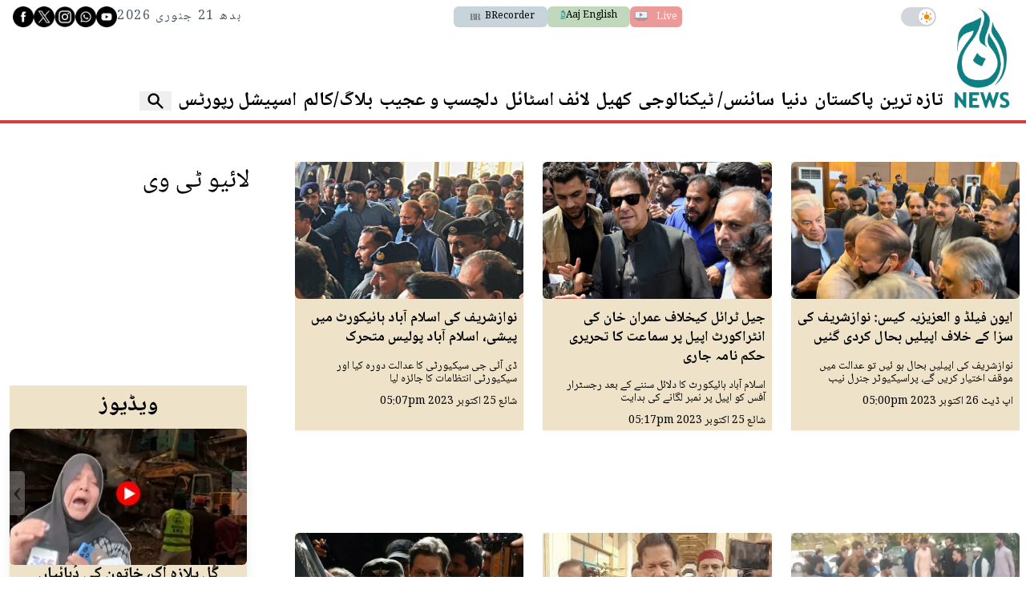

--- FILE ---
content_type: text/html; charset=UTF-8
request_url: https://www.aaj.tv/trends/islamabad-high-court/25
body_size: 27003
content:
<!DOCTYPE html>
<html lang="en">

<head>
        
    <!-- meta -->
    <meta charset="utf-8">
    <meta name="viewport" content="width=device-width,minimum-scale=1,initial-scale=1">
    <!--[if IE]> <meta http-equiv="X-UA-Compatible" content="IE=edge" /> <![endif]-->
    <title>Trends - Islamabad High Court - AAJ</title> 
     <meta name='subject' content='Latest Pakistan news stories and analysis reporting on Current affair Pakistan Nations stories Karachi Lahore,Islamabad and more Pakistan cities latest news Updates...' /> 
     <meta name='description' content='Latest News on Business, Finance and Markets from Pakistan' />   
     <meta property='og:locale' content='en_US' /> 
     <link rel='canonical' href='https://www.aaj.tv/trends/islamabad-high-court/25' />   
     
     <link rel='index' href='https://www.aaj.tv/trends/islamabad-high-court' />
     <meta name='twitter:image' content='https://www.aaj.tv/_img/social-default.jpg' />
     <meta property='og:image' content='https://www.aaj.tv/_img/social-default.jpg' />
     <meta itemprop='image' content='https://www.aaj.tv/_img/social-default.jpg' />
    <!-- Google tag (gtag.js) -->
    <script async src="https://www.googletagmanager.com/gtag/js?id=G-GZJTZHV1VK"></script>
    <script>
        window.dataLayer = window.dataLayer || [];
        window.googletag = window.googletag || {cmd: []};
        function gtag(){dataLayer.push(arguments);}
        gtag('js', new Date());
        gtag('config', 'G-GZJTZHV1VK', {
           send_page_view: false
       });
    </script>
    <script data-infinite='true'>
        gtag('event', 'page_view', {
            "Category": "Trends","Subcategory": "islamabad-high-court","Categories": "Trends","Subcategory": "islamabad-high-court","content_group": "islamabad-high-court",
            "non_interaction": true
        });
    </script>
            <!-- - - - - start:counters - - - - -->
            <script type='text/javascript' data-infinite='true'>
                function runMyCounter() {
                    Counter.count([{"category":"Trends"},{"category":"Trends.islamabad-high-court"}]);
                }

                // Check the document's state
                if (document.readyState === "interactive" || document.readyState === "complete") {
                    // If already loaded, run it now
                    runMyCounter();
                } else {
                    // Otherwise, wait for the event
                    document.addEventListener("DOMContentLoaded", runMyCounter);
                }
            </script>
        <!-- - - - - end:counters - - - - -->    <style type="text/css">
        :root {
            --purple-900-rgb: 104 11 163;
            --red-400-rgb: 217 61 57;
            --green-400-rgb: 76 106 83;
            --green-400-rgb: 76 106 83;
            --beige-50-rgb: 245 244 243;
            --beige-700-rgb: 224 200 149;
            --teal-900-rgb: 8 23 23;
            --teal-800-rgb: 2 41 41;
            /* Light Theme Specifics */
            --light-bg: #f9f7f3;
            /* A lighter version of beige-cream */
            --light-card-bg: #ffffff;
            --light-text: #0E1428;
            --light-header-bg: #4C6A53;
            --light-header-text: #E0D4B9;
        }
    </style>

    
    <link as='style' rel='preload'  href='https://www.aaj.tv/_css/newskit.20260114111003.css' media='all' onload="this.onload=null;this.rel='stylesheet'">
    <noscript><link rel='stylesheet'  href='https://www.aaj.tv/_css/newskit.20260114111003.css' media='all'></noscript>

    <link as='style' rel='preload'  href='https://www.aaj.tv/_css/shame.20251217093818.css?id=d12f2fb1' media='all' onload="this.onload=null;this.rel='stylesheet'">
    <noscript><link rel='stylesheet'  href='https://www.aaj.tv/_css/shame.20251217093818.css?id=d12f2fb1' media='all'></noscript>

    <link as='style' rel='preload'  href='https://fonts.googleapis.com/css2?family=Noto+Naskh+Arabic:wght@400..700&amp;display=swap' media='all' onload="this.onload=null;this.rel='stylesheet'">
    <noscript><link rel='stylesheet'  href='https://fonts.googleapis.com/css2?family=Noto+Naskh+Arabic:wght@400..700&amp;display=swap' media='all'></noscript>

    <link as='style' rel='preload'  href='https://cdnjs.cloudflare.com/ajax/libs/font-awesome/4.7.0/css/font-awesome.min.css?display=swap' media='all' onload="this.onload=null;this.rel='stylesheet'">
    <noscript><link rel='stylesheet'  href='https://cdnjs.cloudflare.com/ajax/libs/font-awesome/4.7.0/css/font-awesome.min.css?display=swap' media='all'></noscript>

    <script  src='https://cdnjs.cloudflare.com/ajax/libs/jquery/3.6.0/jquery.min.js' defer='true'></script>
    <script  src='https://cdnjs.cloudflare.com/ajax/libs/lazysizes/5.3.2/lazysizes.min.js' defer='true'></script>
    <script  src='https://www.aaj.tv/_js/all.20260113191223.js?id=0c42c4ef' defer='true'></script>
    
    <link rel='dns-prefetch  preconnect' href='//i.aaj.tv'>
    <link rel='dns-prefetch  preconnect' href='//fonts.gstatic.com' crossorigin>
    <link rel='dns-prefetch  preconnect' href='//fonts.googleapis.com'>
    <link rel='dns-prefetch  preconnect' href='//cdnjs.cloudflare.com'>
    <link rel='dns-prefetch  preconnect' href='//cdnjs.cloudflare.com'>
    <link rel='dns-prefetch  preconnect' href='//cdnjs.cloudflare.com'>    <!-- GSAP Library Scripts -->
    <script src="https://cdnjs.cloudflare.com/ajax/libs/gsap/3.12.2/gsap.min.js"></script>
    <script src="https://cdnjs.cloudflare.com/ajax/libs/gsap/3.12.2/ScrollTrigger.min.js"></script>
    <script>
        window.addEventListener('load', () => {
            return;
            // Don't run on mobile
            if (window.innerWidth < 768) {
                return;
            }

            // Tell GSAP about the ScrollTrigger plugin
            gsap.registerPlugin(ScrollTrigger);

            // Find all wrapper elements and initialize the effect for each
            document.querySelectorAll('[data-nkscroll-wrapper]').forEach(scrollWrapper => {
                const stickyContainer = scrollWrapper.querySelector('[data-nkscroll-sticky]');
                const scrollableColumns = scrollWrapper.querySelectorAll('[data-nkscroll-scrollable]');

                // Make sure all necessary elements exist
                if (!stickyContainer || scrollableColumns.length === 0) {
                    return;
                }

                // --- NEW LOGIC: Calculate dynamic height ---
                let totalScrollDuration = 0;
                scrollableColumns.forEach(column => {
                    const speedFactor = parseFloat(column.dataset.nkscrollScrollable) || 1.0;
                    const internalScrollHeight = column.scrollHeight - column.clientHeight;
                    // The external scroll distance needed is the internal distance divided by the speed factor
                    totalScrollDuration += internalScrollHeight / speedFactor;
                });

                // Set the wrapper's height to be 100vh (for the pinned view) + the total calculated scroll distance
                scrollWrapper.style.height = `calc(100vh + ${totalScrollDuration}px)`;
                // --- END NEW LOGIC ---


                let tl = gsap.timeline({
                    scrollTrigger: {
                        trigger: scrollWrapper,
                        start: "top top",
                        end: "bottom bottom",
                        pin: stickyContainer,
                        scrub: true,
                        onEnter: () => scrollableColumns.forEach(col => col.style.pointerEvents = 'none'),
                        onLeave: () => scrollableColumns.forEach(col => col.style.pointerEvents = 'auto'),
                        onEnterBack: () => scrollableColumns.forEach(col => col.style.pointerEvents = 'none'),
                        onLeaveBack: () => scrollableColumns.forEach(col => col.style.pointerEvents = 'auto')
                    }
                });

                // Add a sequential animation for each scrollable column
                scrollableColumns.forEach(column => {
                    tl.to(column, {
                        scrollTop: () => column.scrollHeight - column.clientHeight,
                        ease: "none"
                    });
                });
            });

        });
    </script>


            
    <!-- adverts:header start -->
    <link rel="preconnect" href="https://securepubads.g.doubleclick.net" crossorigin>
    <link rel="preconnect" href="https://tpc.googlesyndication.com" crossorigin>
    <script async src="https://securepubads.g.doubleclick.net/tag/js/gpt.js"></script>
    <script>
    window.googletag = window.googletag || {cmd: []};
    window.__debugAds = window.location && window.location.search && window.location.search.includes('googfc');
    window.isElemVisible = (div) => {
        // https://stackoverflow.com/a/33456469/50475
        return div && (!!(div.offsetWidth || div.offsetHeight || div.getClientRects().length));
    }

    // Relocate Ads
    window.addEventListener('DOMContentLoaded',function () {
        document.querySelectorAll('[data-selector]').forEach(ad => {
            if (target = document.querySelector(ad.getAttribute('data-selector'))) {
                if (ad.closest('.ad-sticky-slide')) {
                    ad = ad.closest('.ad-sticky-slide');
                }
                target.insertAdjacentElement('afterend', ad);
            }
        });
    });

    // Relocate Ad if viewport width is less than 720px
    window.addEventListener('DOMContentLoaded',function () {
        if (window.matchMedia('(max-width: 720px)').matches) {
            document.querySelectorAll('[data-selector-mobile]').forEach(ad => {
                if (target = document.querySelector(ad.getAttribute('data-selector-mobile'))) {
                    target.insertAdjacentElement('afterend', ad);
                }
            });
        }
    });

    googletag.cmd.push(function() {
                
        googletag.defineSlot('/1055356/BRecorder-Responsive-Middle-LEADERBOARD', [[970,250],[970,90],[728,90],[320,50],[320,100],[300,50]], 'div-gpt-ad-1682608561302-0')
            .defineSizeMapping([[[970,0],[[970,250],[970,90],[728,90],[320,50],[320,100],[300,50]]],[[728,0],[[728,90],[320,50],[320,100],[300,50]]],[[0,0],[[300,250],[320,50],[320,100],[300,50]]]])
            .addService(googletag.pubads());        
        googletag.defineSlot('/1055356/BRecorder-Responsive-MREC', [[300,250]], 'div-gpt-ad-1682595434088-0')
            .defineSizeMapping([[[0,0],[[300,250]]]])
            .addService(googletag.pubads());        
        googletag.defineSlot('/1055356/BRecorder-Responsive-Article-LEADERBOARD', [[728,90],[320,100],[320,50],[300,50],[1,1]], 'div-gpt-ad-1696590111051-0')
            .defineSizeMapping([[[728,0],[[728,90],[320,50],[320,100],[300,50],[1,1]]],[[0,0],[[300,250],[320,50],[320,100],[300,50],[1,1]]]])
            .addService(googletag.pubads());        
        googletag.defineSlot('/1055356/BRecorder-Responsive-SKY-MREC', [[300,250],[300,600],[160,600]], 'div-gpt-ad-1682595529467-0')
            .defineSizeMapping([[[0,0],[[300,600],[300,250],[160,600]]]])
            .addService(googletag.pubads());        
        googletag.defineSlot('/1055356/BRecorder-Responsive-Header-LEADERBOARD', [[970,250],[970,90],[728,90],[320,50],[320,100],[300,50]], 'div-gpt-ad-1682595191115-0')
            .defineSizeMapping([[[970,0],[[970,250],[970,90],[728,90],[320,50],[320,100],[300,50]]],[[728,0],[[728,90],[320,50],[320,100],[300,50]]],[[0,0],[[300,250],[320,50],[320,100],[300,50]]]])
            .addService(googletag.pubads());
                
        googletag.pubads().setTargeting('site', ["www.aaj.tv"]);        
        googletag.pubads().setTargeting('category', ["islamabad-high-court"]);
        
        
        googletag.pubads().enableSingleRequest();
        googletag.enableServices();

        // Eager load anchor slot right away
        if (typeof anchorSlot !== 'undefined' && anchorSlot) {
            googletag.pubads().refresh(anchorSlot);
        }

        // Eager load slots with data-eager[true] and display them before lazy-load
        document.querySelectorAll('[data-eager="true"]').forEach(eagerSlot => {
            const slotId = eagerSlot.id;
            if (slotId) {
                // Find the slot by element ID directly
                const slot = googletag.pubads().getSlots().find(s => s.getSlotElementId() === slotId);
                if (slot) {
                    if (window.__debugAds) { console.log('Slot to EagerLoad: ' + slot.getAdUnitPath() + ' ' + slotId); }
                    googletag.pubads().refresh([slot]);
                }
            }
        });

        googletag.pubads().enableLazyLoad({
            fetchMarginPercent: 200,
            renderMarginPercent: 50,
            mobileScaling: 1.0
        });
        
        
        window.refreshAd = ((id, smart = true) => {
            const INVIEW_THRESHOLD = 30;
            const WAIT_TIMEOUT = 3000;
            const delayedIds = new Set();

            const log = (label, extra = '') =>
                window.__debugAds && console.log(new Date().toISOString().substr(11, 8) + ' ' + label + '(' + extra + ')');

            const getMatchingSlots = id =>
                googletag.pubads().getSlots().filter(
                    slot => slot.getAdUnitPath() === id || slot.getSlotElementId() === id
                );
            
            // no smart refresh, just refresh the ad after x seconds
            if (smart === false) {
                log('dumb refreshAd', id + '!!');
                googletag.pubads().refresh(getMatchingSlots(id));
                return;
            }

            function attemptRefresh(id, doRefresh, remainingTimeout = 3000) {
                log('delayedRefresh', id + ', ' + doRefresh + ', ' + remainingTimeout);

                if (doRefresh && !delayedIds.has(id)) {
                    if (remainingTimeout === 0) {
                        log('refreshAd', id + '!!');
                        googletag.pubads().refresh(getMatchingSlots(id));
                        return;
                    }
                    
                    delayedIds.add(id);
                    
                    setTimeout(() => {
                        if (!delayedIds.has(id)) return;

                        delayedIds.delete(id);
                        const percent = percentageInView(id);
                        attemptRefresh(id, percent >= INVIEW_THRESHOLD, remainingTimeout - 1000);
                    }, WAIT_TIMEOUT);
                }
                
                if (!doRefresh) {
                    delayedIds.delete(id);
                    setTimeout(() => refreshAd(id, true), 1000);
                }
            }
            
            log('refreshAd', id);

            const slots = getMatchingSlots(id);
            for (const slot of slots) {
                const percent = percentageInView(id);
                log('inViewPercent', percent);
                // smart refresh recurrsive function to handle ad refreshing
                // when in view and x seconds have passed
                attemptRefresh(id, percent >= INVIEW_THRESHOLD);
            }
        }); 
        
        window.percentageInView = ((id) => {
            const element = document.getElementById(id);
            if (!element) {
                return 0;
            }
            
            let adRect = element.getBoundingClientRect();
            
            let needsHiding = false;
            if (adRect.x == 0) {
                adRect = element.getBoundingClientRect();
                element.style.display = 'block';
                needsHiding = true;
                
            }
            
            // Calculate visible vertical height
            const visibleHeight = Math.min(adRect.bottom, window.innerHeight) - Math.max(adRect.top, 0);

            // Ensure visibility is non-negative
            const clampedVisibleHeight = Math.max(0, visibleHeight);
            const totalHeight = adRect.height;

            // Calculate vertical percentage in view
            const percentageInView = totalHeight > 0 ? (clampedVisibleHeight / totalHeight) * 100 : 0;

            if (needsHiding) element.style.display = 'none';
            
            return percentageInView;
        });
        
        // <div data-refresh="30" id='div-gpt-ad-1234567890123-0' ...
        // https://developers.google.com/publisher-tag/reference#googletag.events.SlotRenderEndedEvent
        googletag.pubads().addEventListener("slotRenderEnded", (e) => {
            const id = e.slot.getSlotElementId();
            const element = document.getElementById(id);
            if (!e.isEmpty && element) {
                if (e.size && (e.size[0] > 1 || e.size[1] > 1)) {
                    element.classList.add('ad-rendered');
                    var renderedClasses = element.getAttribute('data-rendered-classes');
                    if (renderedClasses) {
                        renderedClasses = renderedClasses.trim();
                        if (renderedClasses) {
                            renderedClasses = renderedClasses.split(/\s+/);
                            element.classList.add(...renderedClasses);
                        }
                    }
                    const adUnitPath = e.slot.getAdUnitPath();
                    console.log(new Date().toISOString().substr(11, 8) + ' %cADVERT%c: '   + e.size[0] + ',' + e.size[1] + ' | Id: ' + id + ' | Path: ' + e.slot.getAdUnitPath() + ' | Advertiser: ' + e.advertiserId + ' | LineItem: ' + (e.lineItemId || 'Adx') + ' | Creative: ' + e.creativeId, 'color: orange;', 'color: initial;');
                } else {
                    const adUnitPath = e.slot.getAdUnitPath();
                    console.log(new Date().toISOString().substr(11, 8) + ' %cADVERT%c: '   + e.size[0] + ',' + e.size[1] + ' | Id: ' + id + ' | Path: ' + e.slot.getAdUnitPath() + ' | Advertiser: ' + e.advertiserId + ' | LineItem: ' + e.lineItemId + ' | Creative: ' + e.creativeId, 'color: orange;', 'color: initial;');
                }
            }

            // data-refresh
            const smartRefreshSeconds = element.getAttribute('data-smart-refresh') ?? null;
            const seconds = element.getAttribute('data-refresh') ?? smartRefreshSeconds;
            if (seconds) {
                const isSmart = smartRefreshSeconds ?? false;
                const adUnitPath = e.slot.getAdUnitPath();
                console.log(new Date().toISOString().substr(11, 8) + ' %crefreshAd%c(' + id + ', ' + isSmart  + ') in ' + seconds + 's' + ' ' + adUnitPath, 'color: orange;', 'color: initial;');
                // We clear the timeouts in case refresh was initiated via data-refresh
                // but then also called manually refreshAd(id, boolean) which will create two timers.
                // Or if the user called refreshAd multiple times we just bullet proof the code
                // since its adverts and want to avoid violations and be extra careful.
                window.__refreshAdTimeouts = window.__refreshAdTimeouts || [];
                clearTimeout(window.__refreshAdTimeouts[id]);
                window.__refreshAdTimeouts[id] = setTimeout(() => refreshAd(id, isSmart), seconds * 1000);
            };
        });
        
        // create an array of rendered slots
        // this event is fired only for ads with content, no empty slots (SlotRenderEndedEvent)
        // https://developers.google.com/publisher-tag/reference#googletag.events.SlotOnloadEvent
        googletag.pubads().addEventListener('slotOnload', function(e) {
            const id = e.slot.getSlotElementId(); 
            const slot = document.getElementById(id);
            
            const parent = slot.closest('.ad-sticky-slide');
            if (parent) {
                const height = slot.getBoundingClientRect().height * 1.5;
                parent.style.width = '100%';
                parent.style.height = height + 'px';
                parent.style.backgroundColor = '#fafafa';
                parent.style.marginBottom = '16px';
            }
        });

        googletag.pubads().getSlots().forEach(slot => {
            const divId = slot.getSlotElementId();
            const div = document.getElementById(divId);
            // Prevent collapsing on data-collapse="false"
            if (div && div.dataset.collapse === 'false') {
                slot.setCollapseEmptyDiv(false);
            }
        });
        
        if (__debugAds) {
            function logEventDetails(name, e) {
                const id = e.slot.getSlotElementId(); 
                const slot = document.getElementById(id);
                const isEagerLoaded = slot.dataset.eager === "true";

                console.log('');
                console.log('=============== Event Details ' + name + ' ====================');
                console.log('[AdUnitPath]', e.slot.getAdUnitPath());
                console.log('[Id]', id);
                console.log('[EagerLoaded]', isEagerLoaded);
                console.log('[event]', e);
            }
            googletag.pubads().addEventListener('slotRequested', e => {
                logEventDetails('slotRequested', e);
            });
            googletag.pubads().addEventListener('slotRenderEnded', e => {
                logEventDetails('slotRenderEnded', e);
            });
            

            // debugging is enabled, add bgcolor and padding on all ad divs
            document.querySelectorAll('[id^="div-gpt-ad-"]').forEach(el => {
                var hasError = el.classList.contains('advert-error');
                el.style.backgroundColor = hasError ? '#ecc' : '#ccc';
                el.title = el.dataset.name || '';
                el.innerHTML = hasError ? el.dataset.name : '';
                if (hasError) {
                    el.style.padding = '10px';
                }
                el.style.height = el.dataset.height || '';
                el.style.width = el.dataset.width || '';
            });
        } else {
            googletag.pubads().collapseEmptyDivs();
        }
        
    });
    </script>
        <script>
        // Immediately set the theme on page load to prevent flashing
        document.documentElement.classList.toggle('dark', localStorage.getItem("darkmode") === "true");

        window.addEventListener("DOMContentLoaded", function() {
            const isDarkInitial = localStorage.getItem("darkmode") === "true";
            const buttons = document.querySelectorAll("#dark");

            buttons.forEach(btn => {
                // Set the initial aria-checked state for accessibility
                btn.setAttribute('aria-checked', isDarkInitial);

                btn.addEventListener('click', (e) => {
                    // Toggle the 'dark' class on the <html> element
                    document.documentElement.classList.toggle('dark');

                    const isDarkNow = document.documentElement.classList.contains('dark');

                    // Save the new state to localStorage
                    localStorage.setItem('darkmode', isDarkNow ? 'true' : 'false');

                    // Update the aria-checked state when the button is clicked
                    btn.setAttribute('aria-checked', isDarkNow);

                    // This part of your script was for a label, keeping it.

                    return false;
                });
            });
        });
    </script>
    <style>
        .dark .nav-w:hover {
            background-color: rgba(var(--teal-900-rgb) / var(--tw-bg-opacity, 1));
        }
    </style>
</head>

<body class="font-noto-naskh-arabic  dark:bg-teal-900  h-screen  antialiased  ar-8  islamabad-high-court  trends  trends-islamabad-high-court"  dir="rtl">

    <header class="dark:bg-teal-800 ">
        <!---------------- MASTHEAD ---------------->

<div id="mast" class="container flex flex-row gap-4 w-full relative pb-1 border-b-4 border-red-400">
  <!-- logo -->
  <h1>
    <a href="/" title="Aaj News">
      <img class="site-logo max-w-none overflow-hidden my-2 w-12 sm:w-20" src="/_img/logo.png" alt="Aaj News" />
      <span class="hidden">Aaj News</span>
    </a>
  </h1>

  <!-- main -->
  <div class="w-full flex flex-col justify-between overflow-hidden ps-2 sm:ps-0">
    <!-- top bar -->
    <div class="flex justify-between items-center gap-1 text-gray-600 text-2.5 sm:text-3 leading-4 mt-2">

      <!-- right: dark mode -->
      <div class="flex sm:me-4 sm:ms-2" dir="ltr">
        <button
          type="button"
          id="dark"
          role="switch"
          aria-checked="false"
          class="
                relative inline-flex h-6 w-11 flex-shrink-0 cursor-pointer rounded-full 
                border-2 border-transparent 
                transition-colors duration-200 ease-in-out 
                focus:outline-none focus:ring-2 focus:ring-offset-2 focus:ring-indigo-500
                bg-gray-300 dark:bg-black
              ">
          <!-- Toggle Handle -->
          <span
            aria-hidden="true"
            class="
                  pointer-events-none inline-block h-5 w-5 transform rounded-full 
                  bg-white shadow-sm ring-0 
                  transition duration-200 ease-in-out
                  translate-x-5 dark:translate-x-0
                ">
            <!-- Sun Icon: Visible in light mode, hidden in dark -->
            <span class="absolute inset-0 flex h-full w-full items-center justify-center transition-opacity opacity-100 dark:opacity-0" aria-hidden="true">
              <svg xmlns="http://www.w3.org/2000/svg" class="h-4 w-4 text-orange-500" viewBox="0 0 20 20" fill="currentColor">
                <path fill-rule="evenodd" d="M10 2a1 1 0 011 1v1a1 1 0 11-2 0V3a1 1 0 011-1zm4 8a4 4 0 11-8 0 4 4 0 018 0zm-.464 4.95l.707.707a1 1 0 001.414-1.414l-.707-.707a1 1 0 00-1.414 1.414zm2.121-3.536a1 1 0 011.414 0l.707.707a1 1 0 01-1.414 1.414l-.707-.707a1 1 0 010-1.414zM10 16a1 1 0 011 1v1a1 1 0 11-2 0v-1a1 1 0 011-1zM3.05 4.536a1 1 0 011.414 0l.707.707a1 1 0 01-1.414 1.414l-.707-.707a1 1 0 010-1.414zm-.464 9.95l.707-.707a1 1 0 00-1.414-1.414l-.707.707a1 1 0 001.414 1.414zM16.95 4.536a1 1 0 010 1.414l-.707.707a1 1 0 01-1.414-1.414l.707-.707a1 1 0 011.414 0z" clip-rule="evenodd" />
              </svg>
            </span>

            <!-- Moon Icon: Hidden in light mode, visible in dark -->
            <span class="absolute inset-0 flex h-full w-full items-center justify-center transition-opacity opacity-0 dark:opacity-100" aria-hidden="true">
              <svg xmlns="http://www.w3.org/2000/svg" class="h-4 w-4 text-gray-400" fill="none" viewBox="0 0 24 24" stroke="currentColor" stroke-width="2">
                <path stroke-linecap="round" stroke-linejoin="round" d="M20.354 15.354A9 9 0 018.646 3.646 9.003 9.003 0 0012 21a9.003 9.003 0 008.354-5.646z" />
              </svg>
            </span>
          </span>
        </button>
      </div>

      <!-- center: links -->
      <div class="flex gap-3">
        <a target="_blank" class="whitespace-nowrap text-white px-1.5 py-1 rounded-md bg-red-400 animate-pulse" href="/watch-live">
          <span>Live</span>
          <img src="https://i.aaj.tv/large/2025/09/051045310187fd7.webp" class="h-4 ps-2 inline" />
        </a>
        <a target="_blank" class="flex bg-green-200 whitespace-nowrap p-1 px-4 rounded-md" style="color:#000" xclass="flex items-center font-sans gap-1"  dir="ltr" href="https://english.aaj.tv/">
          <img src="http://www.aaj.tv/_img/logo.png" class="h-3 inline" />
          <span>Aaj English</span>
        </a>
        <a target="_blank" class="hidden sm:flex bg-azure-700 items-center p-1 px-4 rounded-md" style="color:#000" xclass="flex items-center font-sans gap-1"  dir="ltr" href="https://www.brecorder.com/">
          <img src="https://i.brecorder.com/thumbnail/2022/09/6311d2877b06a.png" class="h-4 inline" />
          <span>BRecorder</span>
        </a>
      </div>

      <!-- social icons -->
      <div class="gap-4 items-center hidden sm:flex"  dir="ltr">
        
<a href="https://www.facebook.com/aajtv0/">
  <img
    src="/_img/social/fb-03.png"
    class="inverted-icons"
    alt="Facebook"
    width="26"
    height="26" />
</a>
<a href="https://twitter.com/aaj_urdu">
  <img src="/_img/social/x-01.png" class="inverted-icons" alt="X" width="26" height="26" />
</a>
<a href="https://www.instagram.com/aajnewsofficial/">
  <img
    src="/_img/social/insta-02.png"
    class="inverted-icons"
    alt="Instagram"
    width="26"
    height="26" />
</a>
<a href="https://api.whatsapp.com/send?text=Aaj%20TV">
  <img
    src="/_img/social/wap-05.png"
    class="inverted-icons"
    alt="WhatsApp"
    width="26"
    height="26" />
</a>
<a href="https://www.youtube.com/channel/UCgBAPAcLsh_MAPvJprIz89w">
  <img
    src="/_img/social/yt-04.png"
    class="inverted-icons"
    alt="Youtube"
    width="26"
    height="26" />
</a>
        <!-- date -->
        <div  dir="rtl" class="text-4 tracking-widest hidden md:block dark:text-gray-300">
          بدھ 21 جنوری 2026        </div>
      </div>
    </div>
    <!---------------- NAVIGATION ---------------->
<div id="primary-nav" class="overflow-hidden dark:bg-teal-800">
  <nav class="relative">
    <div class="-mr-2 sm:px-4 overflow-auto scrollbar-hide">
      <div class="grid">

        <div class="grid-cols-12 px-0">
          <div class="whitespace-nowrap font-semibold flex gap-4 items-center mb-2">
            <button type="button" command="show-modal" commandfor="mobile-menu" class="sm:hidden inline-flex justify-center items-center rounded-md text-gray-700 dark:text-white" onclick="javascript:document.getElementById('navopen').classList.toggle('block');document.getElementById('navopen').classList.toggle('hidden');document.getElementById('navtab').classList.toggle('hidden');document.getElementById('search').classList.add('hidden');">
              <span class="sr-only">Open main menu</span>
              <!-- ☰ -->
              <svg id="navopen" class="block h-6 w-6 mr-1 dark:fill-white" stroke="currentColor" fill="" viewBox="0 0 24 24">
                <path stroke-linecap="round" stroke-linejoin="round" stroke-width="2" d="M4 6h16M4 12h16M4 18h16" />
              </svg>
            </button>
                          <a title="Latest" href="/latest-news" class="hover:text-orange-400 transition duration-300 text-6 font-bold pl-2 leading-none dark:text-white">تازہ ترین</a>
                          <a title="Pakistan" href="/pakistan" class="hover:text-orange-400 transition duration-300 text-6 font-bold pl-2 leading-none dark:text-white">پاکستان</a>
                          <a title="World" href="/world" class="hover:text-orange-400 transition duration-300 text-6 font-bold pl-2 leading-none dark:text-white">دنیا</a>
                          <a title="Technology" href="/technology" class="hover:text-orange-400 transition duration-300 text-6 font-bold pl-2 leading-none dark:text-white">سائنس/ ٹیکنالوجی</a>
                          <a title="Sports" href="/sports" class="hover:text-orange-400 transition duration-300 text-6 font-bold pl-2 leading-none dark:text-white">کھیل</a>
                          <a title="Life & Style" href="/life-style" class="hover:text-orange-400 transition duration-300 text-6 font-bold pl-2 leading-none dark:text-white">لائف اسٹائل</a>
                          <a title="Trending" href="/trending" class="hover:text-orange-400 transition duration-300 text-6 font-bold pl-2 leading-none dark:text-white">دلچسپ و عجیب</a>
                          <a title="Blog" href="/blog" class="hover:text-orange-400 transition duration-300 text-6 font-bold pl-2 leading-none dark:text-white">بلاگ/کالم</a>
                          <a title="Special Reports" href="/special-reports" class="hover:text-orange-400 transition duration-300 text-6 font-bold pl-2 leading-none dark:text-white">اسپیشل رپورٹس</a>
                                      <button id="search-button" aria-label='Search' class="hidden sm:flex items-center pr-2 cursor-pointer" onclick="javascript:document.getElementById('search').classList.toggle('block');document.getElementById('search').classList.toggle('hidden');document.getElementById('search-button').classList.toggle('block');document.getElementById('search-button').classList.toggle('hidden');document.querySelector('[name=q]').focus();">
                <svg class="h-6 w-6 text-gray-400 dark:fill-white ml-2" fill="" viewBox="0 0 20 20">
                  <path fill-rule="evenodd" d="M8 4a4 4 0 100 8 4 4 0 000-8zM2 8a6 6 0 1110.89 3.476l4.817 4.817a1 1 0 01-1.414 1.414l-4.816-4.816A6 6 0 012 8z" clip-rule="evenodd" />
                </svg>
              </button>
                      </div>
        </div>


      </div>
    </div>
        <div class="hidden z-50 fixed top-20 mt-1 left-0 w-full h-screen bg-beige-200 dark:bg-teal-800 overflow-y-auto" id="navtab">
        <div class="pt-2 pb-3">
            <button type="button" class="inline-flex justify-center items-center rounded-md text-gray-700 dark:text-white" onclick="javascript:document.getElementById('navopen').classList.toggle('block');document.getElementById('navopen').classList.toggle('hidden');document.getElementById('navtab').classList.toggle('hidden');document.getElementById('search').classList.add('hidden');">
                <!-- X -->
                <svg id="navclose" class="h-6 w-6 ms-4" stroke="currentColor" fill="none" viewBox="0 0 24 24">
                    <path stroke-linecap="round" stroke-linejoin="round" stroke-width="2" d="M6 18L18 6M6 6l12 12" />
                </svg>
            </button>
            <!-------- SEARCH -------->
            <div class="flex md:hidden flex-1 px-4 pb-4">
                <div class="max-w-lg w-full md:max-w-xs">
                    <label for="search" title="Search" class="sr-only">Search</label>
                    <div class="relative">
                        <div class="absolute inset-y-0 pe-2 flex items-center pointer-events-none left-0">
                            <svg class="h-4 w-4 text-gray-400" fill="currentColor" viewBox="0 0 20 20">
                                <path fill-rule="evenodd" d="M8 4a4 4 0 100 8 4 4 0 000-8zM2 8a6 6 0 1110.89 3.476l4.817 4.817a1 1 0 01-1.414 1.414l-4.816-4.816A6 6 0 012 8z" clip-rule="evenodd" />
                            </svg>
                        </div>
                        <form accept-charset="utf-8" class="form-vertical" method="GET" action="https://www.aaj.tv/search">                        <input type="hidden" name="cx" value="016184311056644083324:jjzmw7qqqbe">                        <input type="hidden" name="cof" value="FORID:10">                        <input type="hidden" name="ie" value="UTF-8">                        <div class="form-group required"><input class="block w-full -mb-px ps-4 py-1 border border-gray-200 leading-5 bg-white dark:bg-teal-700 dark:text-white placeholder-gray-500 focus:outline-none focus:placeholder-gray-400 focus:border-blue-300 sm:text-sm transition duration-150 ease-in-out search-query form-control" data-remember="false" placeholder="Search" required id="q" type="text" name="q"></div>                        </form>                    </div>
                </div>
            </div>
                            <div class="nav-w">
                    <a title="Home" class="nav-a text-5 mb-2 dark:text-white" href="https://www.aaj.tv">صفحہ اول</a>
                                    </div>
                            <div class="nav-w">
                    <a title="Latest" class="nav-a text-5 mb-2 dark:text-white" href="/latest-news">تازہ ترین</a>
                                    </div>
                            <div class="nav-w">
                    <a title="Pakistan" class="nav-a text-5 mb-2 dark:text-white" href="/pakistan">پاکستان</a>
                                    </div>
                            <div class="nav-w">
                    <a title="World" class="nav-a text-5 mb-2 dark:text-white" href="/world">دنیا</a>
                                    </div>
                            <div class="nav-w">
                    <a title="Technology" class="nav-a text-5 mb-2 dark:text-white" href="/technology">سائنس/ ٹیکنالوجی</a>
                                    </div>
                            <div class="nav-w">
                    <a title="Sports" class="nav-a text-5 mb-2 dark:text-white" href="/sports">کھیل</a>
                                    </div>
                            <div class="nav-w">
                    <a title="Life & Style" class="nav-a text-5 mb-2 dark:text-white" href="/life-style">لائف اسٹائل</a>
                                    </div>
                            <div class="nav-w">
                    <a title="Trending" class="nav-a text-5 mb-2 dark:text-white" href="/trending">دلچسپ و عجیب</a>
                                    </div>
                            <div class="nav-w">
                    <a title="Blog" class="nav-a text-5 mb-2 dark:text-white" href="/blog">بلاگ/کالم</a>
                                    </div>
                            <div class="nav-w">
                    <a title="Special Reports" class="nav-a text-5 mb-2 dark:text-white" href="/special-reports">اسپیشل رپورٹس</a>
                                    </div>
                    </div>
    </div>
  </nav>



      <!------------ SEARCH ------------>
    <div id='search' class="container px-0 w-full hidden">
      <div class="mx-auto my-2">
        <label for="search" class="sr-only">Search</label>
        <div class="relative">
          <button class="cursor-pointer absolute inset-y-0 pe-2 flex items-center left-0" onclick="javascript:document.getElementById('search-button').classList.toggle('block');document.getElementById('search-button').classList.toggle('hidden');document.getElementById('search').classList.toggle('block');document.getElementById('search').classList.toggle('hidden');">
            <svg class="h-6 w-6 text-gray-400 dark:fill-white" stroke="currentColor" viewBox="0 0 20 20">
              <path stroke-linecap="round" stroke-linejoin="round" stroke-width="2" d="M6 18L18 6M6 6l12 12" />
            </svg>
          </button>
          <form accept-charset="utf-8" class="form-vertical pt-2" method="GET" action="https://www.aaj.tv/search">          <input type="hidden" name="cx" value="016184311056644083324:jjzmw7qqqbe">          <input type="hidden" name="cof" value="FORID:10">          <input type="hidden" name="ie" value="UTF-8">          <div class="form-group required"><input class="max-w-mdx block w-full h-10 -mb-px pe-12 py-1 border border-gray-200 leading-5 bg-white dark:bg-teal-700 dark:text-white placeholder-gray-500 dark:placeholder-text-white focus:outline-none focus:placeholder-gray-400 focus:border-blue-300 sm:text-sm transition duration-150 ease-in-out search-query form-control" data-remember="false" placeholder="Search" required id="q-2" type="text" name="q"></div>          </form>        </div>
      </div>
    </div>
  </div>  </div>
</div>

    <div class="hidden z-50 fixed top-20 mt-1 left-0 w-full h-screen bg-beige-200 dark:bg-teal-800 overflow-y-auto" id="navtab">
        <div class="pt-2 pb-3">
            <button type="button" class="inline-flex justify-center items-center rounded-md text-gray-700 dark:text-white" onclick="javascript:document.getElementById('navopen').classList.toggle('block');document.getElementById('navopen').classList.toggle('hidden');document.getElementById('navtab').classList.toggle('hidden');document.getElementById('search').classList.add('hidden');">
                <!-- X -->
                <svg id="navclose" class="h-6 w-6 ms-4" stroke="currentColor" fill="none" viewBox="0 0 24 24">
                    <path stroke-linecap="round" stroke-linejoin="round" stroke-width="2" d="M6 18L18 6M6 6l12 12" />
                </svg>
            </button>
            <!-------- SEARCH -------->
            <div class="flex md:hidden flex-1 px-4 pb-4">
                <div class="max-w-lg w-full md:max-w-xs">
                    <label for="search" title="Search" class="sr-only">Search</label>
                    <div class="relative">
                        <div class="absolute inset-y-0 pe-2 flex items-center pointer-events-none left-0">
                            <svg class="h-4 w-4 text-gray-400" fill="currentColor" viewBox="0 0 20 20">
                                <path fill-rule="evenodd" d="M8 4a4 4 0 100 8 4 4 0 000-8zM2 8a6 6 0 1110.89 3.476l4.817 4.817a1 1 0 01-1.414 1.414l-4.816-4.816A6 6 0 012 8z" clip-rule="evenodd" />
                            </svg>
                        </div>
                        <form accept-charset="utf-8" class="form-vertical" method="GET" action="https://www.aaj.tv/search">                        <input type="hidden" name="cx" value="016184311056644083324:jjzmw7qqqbe">                        <input type="hidden" name="cof" value="FORID:10">                        <input type="hidden" name="ie" value="UTF-8">                        <div class="form-group required"><input class="block w-full -mb-px ps-4 py-1 border border-gray-200 leading-5 bg-white dark:bg-teal-700 dark:text-white placeholder-gray-500 focus:outline-none focus:placeholder-gray-400 focus:border-blue-300 sm:text-sm transition duration-150 ease-in-out search-query form-control" data-remember="false" placeholder="Search" required id="q-3" type="text" name="q"></div>                        </form>                    </div>
                </div>
            </div>
                            <div class="nav-w">
                    <a title="Home" class="nav-a text-5 mb-2 dark:text-white" href="https://www.aaj.tv">صفحہ اول</a>
                                    </div>
                            <div class="nav-w">
                    <a title="Latest" class="nav-a text-5 mb-2 dark:text-white" href="/latest-news">تازہ ترین</a>
                                    </div>
                            <div class="nav-w">
                    <a title="Pakistan" class="nav-a text-5 mb-2 dark:text-white" href="/pakistan">پاکستان</a>
                                    </div>
                            <div class="nav-w">
                    <a title="World" class="nav-a text-5 mb-2 dark:text-white" href="/world">دنیا</a>
                                    </div>
                            <div class="nav-w">
                    <a title="Technology" class="nav-a text-5 mb-2 dark:text-white" href="/technology">سائنس/ ٹیکنالوجی</a>
                                    </div>
                            <div class="nav-w">
                    <a title="Sports" class="nav-a text-5 mb-2 dark:text-white" href="/sports">کھیل</a>
                                    </div>
                            <div class="nav-w">
                    <a title="Life & Style" class="nav-a text-5 mb-2 dark:text-white" href="/life-style">لائف اسٹائل</a>
                                    </div>
                            <div class="nav-w">
                    <a title="Trending" class="nav-a text-5 mb-2 dark:text-white" href="/trending">دلچسپ و عجیب</a>
                                    </div>
                            <div class="nav-w">
                    <a title="Blog" class="nav-a text-5 mb-2 dark:text-white" href="/blog">بلاگ/کالم</a>
                                    </div>
                            <div class="nav-w">
                    <a title="Special Reports" class="nav-a text-5 mb-2 dark:text-white" href="/special-reports">اسپیشل رپورٹس</a>
                                    </div>
                    </div>
    </div>

<!-- push notification consent dialog -->
<div id='consent-dialog' class="hidden">
  <div class="fixed z-50 w-full bottom-0 px-2 py-2 sm:py-4 bg-white" role="dialog" aria-modal="true" aria-labelledby="modal-headline" dir='auto'>
  <div class="sm:flex sm:items-start justify-evenly">
    <div class="hidden sm:flex mt-1 flex-shrink-0 items-center justify-center h-12 w-12 rounded-full">
      <img src="/_img/logo.png">
    </div>
    <div class="mt-1 sm:mt-3 text-center sm:ml-4 sm:text-left">
      <h3 class="text-lg leading-6 font-medium text-gray-900">
        Don't Miss the Latest News
      </h3>
      <p class="mt-2 text-sm leading-5 text-gray-500 font-arial">
        Subscribing is the best way to get our best stories immediately.
      </p>
    </div>
    <div class="mt-2 sm:mt-4 sm:flex sm:flex-row-reverse">
      <span class="flex w-full rounded-md sm:ml-3 sm:w-auto">
        <button type="button" class="inline-flex justify-center w-full rounded-md px-4 py-2 text-3.5 leading-4 font-normal text-gray-400 hover:text-gray-700 focus:outline-none font-arial">
          Maybe later
        </button>
      </span>
      <span class="mt-3 pr-2 flex w-full rounded-md shadow-sm sm:mt-0 sm:w-auto">
        <button data-topic="all" type="button" class="inline-flex justify-center w-full rounded-md border border-transparent px-4 py-2 bg-orange-600 text-3.5 leading-4 font-normal text-white shadow-sm hover:bg-orange-500 focus:outline-none focus:border-orange-700 focus:ring ring-orange font-arial">
          Allow Notifications
        </button>
      </span>
    </div>
  </div>
</div>
</div>    </header>

    <div class="flex justify-center bg-gray-50 dark:bg-teal-50 my-4 overflow-hidden aux-content">
            
    
    <!-- advert:start div-gpt-ad-1682595191115-0 -->
    <div id='div-gpt-ad-1682595191115-0' class='ad__wrapper__slot px-1' data-rendered-classes="" data-name="BRecorder-Responsive-Header-LEADERBOARD" data-height="250px" data-width="970px"       >
        <script>googletag.cmd.push(function() { googletag.display('div-gpt-ad-1682595191115-0'); });</script>
        
    </div>
    <!-- advert:end -->
    
        </div><div class="w-full main-content">
    <div class="mx-auto px-3 sm:px-2 overflow-hidden container">
  <div class="flex">
    <div class="flex flex-col w-full sm:me-10 mt-4">
      <div class="grid grid-cols-1 sm:grid-cols-3 sm:gap-6 gap-4">
            
<!-- - - - article - - - -->
    <article class='story relative overflow-hidden box    box-lifted shadow-sm bg-beige-400 dark:bg-teal-800 dark:text-white w-full' data-id='30352458' id='30352458' data-layout='story' data-tags=''>

    <!-- box/image -->
    <figure class='media          media--fill  sm:w-full  w-full  rounded-md      mb-0  ' >
        <div class='media__item          '><a title="ایون فیلڈ و العزیزیہ کیس: نوازشریف کی سزا کے خلاف اپیلیں بحال کردی گئیں" href="https://www.aaj.tv/news/30352458/" target="_self"><picture><img class='lazyload' src='[data-uri]' data-src="https://i.aaj.tv/primary/2023/10/261730324e869f4.jpg"  alt="ایون فیلڈ و العزیزیہ کیس: نوازشریف کی سزا کے خلاف اپیلیں بحال کردی گئیں" title="ایون فیلڈ و العزیزیہ کیس: نوازشریف کی سزا کے خلاف اپیلیں بحال کردی گئیں"  /></picture></a></div>        
    </figure>

    <!-- box/title  -->
    <h2 dir='auto' data-layout='story' data-id='30352458'  class='story__title      text-6 leading-6 sm:text-4.5 sm:leading-5.5 mt-1 mb-2 px-2 py-2 font-bold    '><a  href='https://www.aaj.tv/news/30352458/'  class='story__link  '>ایون فیلڈ و العزیزیہ کیس: نوازشریف کی سزا کے خلاف اپیلیں بحال کردی گئیں</a></h2>


    <!-- box/excerpt -->
    <div dir='auto' class='story__excerpt      text-3.5 leading-4 mb-2 px-2  '>نوازشریف کی اپیلیں بحال ہو ئیں تو عدالت میں موقف اختیار کریں گے، پراسیکیوٹر جنرل نیب
 
    </div>
<!-- box/date --><span class='story__time    text-3.5 leading-4 mb-2 px-2  '><span class='timestamp--label'>اپ ڈیٹ</span> <span class='timestamp--time  timeago' title='2023-10-26T17:00:45+05:00'><span class='timestamp__calendar'>26 اکتوبر 2023</span> <span class='timestamp__time'>05:00pm</span></span></span> </article>
    <!-- - - - /article - - - -->    
<!-- - - - article - - - -->
    <article class='story relative overflow-hidden box    box-lifted shadow-sm bg-beige-400 dark:bg-teal-800 dark:text-white w-full' data-id='30352369' id='30352369' data-layout='story' data-tags=''>

    <!-- box/image -->
    <figure class='media          media--fill  sm:w-full  w-full  rounded-md      mb-0  ' >
        <div class='media__item          '><a title="جیل ٹرائل کیخلاف عمران خان کی انٹراکورٹ اپیل پر سماعت کا تحریری حکم نامہ جاری" href="https://www.aaj.tv/news/30352369/" target="_self"><picture><img class='lazyload' src='[data-uri]' data-src="https://i.aaj.tv/primary/2023/10/25171504673e89f.jpg"  alt="جیل ٹرائل کیخلاف عمران خان کی انٹراکورٹ اپیل پر سماعت کا تحریری حکم نامہ جاری" title="جیل ٹرائل کیخلاف عمران خان کی انٹراکورٹ اپیل پر سماعت کا تحریری حکم نامہ جاری"  /></picture></a></div>        
    </figure>

    <!-- box/title  -->
    <h2 dir='auto' data-layout='story' data-id='30352369'  class='story__title      text-6 leading-6 sm:text-4.5 sm:leading-5.5 mt-1 mb-2 px-2 py-2 font-bold    '><a  href='https://www.aaj.tv/news/30352369/'  class='story__link  '>جیل ٹرائل کیخلاف عمران خان کی انٹراکورٹ اپیل پر سماعت کا تحریری حکم نامہ جاری</a></h2>


    <!-- box/excerpt -->
    <div dir='auto' class='story__excerpt      text-3.5 leading-4 mb-2 px-2  '>اسلام آباد ہائیکورٹ کا دلائل سننے کے بعد رجسٹرار آفس کو اپیل پر نمبر لگانے کی ہدایت
 
    </div>
<!-- box/date --><span class='story__time    text-3.5 leading-4 mb-2 px-2  '><span class='timestamp--label'>شائع</span> <span class='timestamp--time  timeago' title='2023-10-25T17:17:23+05:00'><span class='timestamp__calendar'>25 اکتوبر 2023</span> <span class='timestamp__time'>05:17pm</span></span></span> </article>
    <!-- - - - /article - - - -->    
<!-- - - - article - - - -->
    <article class='story relative overflow-hidden box    box-lifted shadow-sm bg-beige-400 dark:bg-teal-800 dark:text-white w-full' data-id='30352368' id='30352368' data-layout='story' data-tags=''>

    <!-- box/image -->
    <figure class='media          media--fill  sm:w-full  w-full  rounded-md      mb-0  ' >
        <div class='media__item          '><a title="نوازشریف کی اسلام آباد ہائیکورٹ میں پیشی، اسلام آباد پولیس متحرک" href="https://www.aaj.tv/news/30352368/" target="_self"><picture><img class='lazyload' src='[data-uri]' data-src="https://i.aaj.tv/primary/2023/10/25170731a7da781.jpg"  alt="نوازشریف کی اسلام آباد ہائیکورٹ میں پیشی، اسلام آباد پولیس متحرک" title="نوازشریف کی اسلام آباد ہائیکورٹ میں پیشی، اسلام آباد پولیس متحرک"  /></picture></a></div>        
    </figure>

    <!-- box/title  -->
    <h2 dir='auto' data-layout='story' data-id='30352368'  class='story__title      text-6 leading-6 sm:text-4.5 sm:leading-5.5 mt-1 mb-2 px-2 py-2 font-bold    '><a  href='https://www.aaj.tv/news/30352368/'  class='story__link  '>نوازشریف کی اسلام آباد ہائیکورٹ میں پیشی، اسلام آباد پولیس متحرک</a></h2>


    <!-- box/excerpt -->
    <div dir='auto' class='story__excerpt      text-3.5 leading-4 mb-2 px-2  '>ڈی آئی جی سیکیورٹی کا عدالت دورہ کیا اور سیکیورٹی انتظامات کا جائزہ لیا
 
    </div>
<!-- box/date --><span class='story__time    text-3.5 leading-4 mb-2 px-2  '><span class='timestamp--label'>شائع</span> <span class='timestamp--time  timeago' title='2023-10-25T17:07:38+05:00'><span class='timestamp__calendar'>25 اکتوبر 2023</span> <span class='timestamp__time'>05:07pm</span></span></span> </article>
    <!-- - - - /article - - - -->
        <div class="w-full col-span-1 sm:col-span-3">
          <div class="flex justify-center my-10 bg-gray-50 dark:bg-teal-50">
                
    
    <!-- advert:start div-gpt-ad-1682608561302-0 -->
    <div id='div-gpt-ad-1682608561302-0' class='ad__wrapper__slot py-2' data-rendered-classes="" data-name="BRecorder-Responsive-Middle-LEADERBOARD" data-height="250px" data-width="970px"       >
        <script>googletag.cmd.push(function() { googletag.display('div-gpt-ad-1682608561302-0'); });</script>
        
    </div>
    <!-- advert:end -->
    
              </div>
        </div>

            
<!-- - - - article - - - -->
    <article class='story relative overflow-hidden box    box-lifted shadow-sm bg-beige-400 dark:bg-teal-800 dark:text-white w-full' data-id='30352245' id='30352245' data-layout='story' data-tags=''>

    <!-- box/image -->
    <figure class='media  media__icon-video        media--fill  sm:w-full  w-full  rounded-md      mb-0  ' >
        <div class='media__item          '><a title="نواز شریف کی پیشی پر عدالت کے باہر لیگی کارکنوں میں جھگڑا" href="https://www.aaj.tv/news/30352245/" target="_self"><picture><img class='lazyload' src='[data-uri]' data-src="https://i.aaj.tv/primary/2023/10/242109236ac15bc.webp"  alt="نواز شریف کی پیشی پر عدالت کے باہر لیگی کارکنوں میں جھگڑا" title="نواز شریف کی پیشی پر عدالت کے باہر لیگی کارکنوں میں جھگڑا"  /></picture></a></div>        
    </figure>

    <!-- box/title  -->
    <h2 dir='auto' data-layout='story' data-id='30352245'  class='story__title      text-6 leading-6 sm:text-4.5 sm:leading-5.5 mt-1 mb-2 px-2 py-2 font-bold    '><a  href='https://www.aaj.tv/news/30352245/'  class='story__link  '>نواز شریف کی پیشی پر عدالت کے باہر لیگی کارکنوں میں جھگڑا</a></h2>


    <!-- box/excerpt -->
    <div dir='auto' class='story__excerpt      text-3.5 leading-4 mb-2 px-2  '>شاہراہ دستور میدان جنگ کا منظر پیش کرنے لگی، کارکنوں کا لاتوں مکوں کا آزادانہ استعمال
 
    </div>
<!-- box/date --><span class='story__time    text-3.5 leading-4 mb-2 px-2  '><span class='timestamp--label'>اپ ڈیٹ</span> <span class='timestamp--time  timeago' title='2023-10-24T22:46:25+05:00'><span class='timestamp__calendar'>24 اکتوبر 2023</span> <span class='timestamp__time'>10:46pm</span></span></span> </article>
    <!-- - - - /article - - - -->    
<!-- - - - article - - - -->
    <article class='story relative overflow-hidden box    box-lifted shadow-sm bg-beige-400 dark:bg-teal-800 dark:text-white w-full' data-id='30352175' id='30352175' data-layout='story' data-tags=''>

    <!-- box/image -->
    <figure class='media          media--fill  sm:w-full  w-full  rounded-md      mb-0  ' >
        <div class='media__item          '><a title="سائفرکیس: &rsquo;کسی شخص کے لیے رولز کی خلاف ورزی نہیں کرسکتے&lsquo;" href="https://www.aaj.tv/news/30352175/" target="_self"><picture><img class='lazyload' src='[data-uri]' data-src="https://i.aaj.tv/primary/2023/10/24135912c5c59a6.jpg"  alt="سائفرکیس: &rsquo;کسی شخص کے لیے رولز کی خلاف ورزی نہیں کرسکتے&lsquo;" title="سائفرکیس: &rsquo;کسی شخص کے لیے رولز کی خلاف ورزی نہیں کرسکتے&lsquo;"  /></picture></a></div>        
    </figure>

    <!-- box/title  -->
    <h2 dir='auto' data-layout='story' data-id='30352175'  class='story__title      text-6 leading-6 sm:text-4.5 sm:leading-5.5 mt-1 mb-2 px-2 py-2 font-bold    '><a  href='https://www.aaj.tv/news/30352175/'  class='story__link  '>سائفرکیس: ’کسی شخص کے لیے رولز کی خلاف ورزی نہیں کرسکتے‘</a></h2>


    <!-- box/excerpt -->
    <div dir='auto' class='story__excerpt      text-3.5 leading-4 mb-2 px-2  '>سائفرکیس میں چیئرمین پی ٹی آئی عمران خان کے وکیل کی جانب سے جیل ٹرائل روکنے کی استدعا مسترد
 
    </div>
<!-- box/date --><span class='story__time    text-3.5 leading-4 mb-2 px-2  '><span class='timestamp--label'>شائع</span> <span class='timestamp--time  timeago' title='2023-10-24T13:59:27+05:00'><span class='timestamp__calendar'>24 اکتوبر 2023</span> <span class='timestamp__time'>01:59pm</span></span></span> </article>
    <!-- - - - /article - - - -->    
<!-- - - - article - - - -->
    <article class='story relative overflow-hidden box    box-lifted shadow-sm bg-beige-400 dark:bg-teal-800 dark:text-white w-full' data-id='30352086' id='30352086' data-layout='story' data-tags=''>

    <!-- box/image -->
    <figure class='media          media--fill  sm:w-full  w-full  rounded-md      mb-0  ' >
        <div class='media__item          '><a title="سائفر کیس: عمران خان کی جیل ٹرائل کیخلاف انٹراکورٹ اپیل کل سماعت کیلئے مقرر" href="https://www.aaj.tv/news/30352086/" target="_self"><picture><img class='lazyload' src='[data-uri]' data-src="https://i.aaj.tv/primary/2023/10/2322403880ab5ba.jpg"  alt="سائفر کیس: عمران خان کی جیل ٹرائل کیخلاف انٹراکورٹ اپیل کل سماعت کیلئے مقرر" title="سائفر کیس: عمران خان کی جیل ٹرائل کیخلاف انٹراکورٹ اپیل کل سماعت کیلئے مقرر"  /></picture></a></div>        
    </figure>

    <!-- box/title  -->
    <h2 dir='auto' data-layout='story' data-id='30352086'  class='story__title      text-6 leading-6 sm:text-4.5 sm:leading-5.5 mt-1 mb-2 px-2 py-2 font-bold    '><a  href='https://www.aaj.tv/news/30352086/'  class='story__link  '>سائفر کیس: عمران خان کی جیل ٹرائل کیخلاف انٹراکورٹ اپیل کل سماعت کیلئے مقرر</a></h2>


    <!-- box/excerpt -->
    <div dir='auto' class='story__excerpt      text-3.5 leading-4 mb-2 px-2  '>اسلام آباد ہائیکورٹ کا 2 رکنی بینچ کل سماعت کرے گا
 
    </div>
<!-- box/date --><span class='story__time    text-3.5 leading-4 mb-2 px-2  '><span class='timestamp--label'>شائع</span> <span class='timestamp--time  timeago' title='2023-10-23T22:41:17+05:00'><span class='timestamp__calendar'>23 اکتوبر 2023</span> <span class='timestamp__time'>10:41pm</span></span></span> </article>
    <!-- - - - /article - - - -->    
<!-- - - - article - - - -->
    <article class='story relative overflow-hidden box    box-lifted shadow-sm bg-beige-400 dark:bg-teal-800 dark:text-white w-full' data-id='30351952' id='30351952' data-layout='story' data-tags=''>

    <!-- box/image -->
    <figure class='media          media--fill  sm:w-full  w-full  rounded-md      mb-0  ' >
        <div class='media__item          '><a title="نوازشریف کی ایون فیلڈ اورالعزیزیہ ریفرنس میں اپیلیں بحال کرنے کی درخواستیں دائر" href="https://www.aaj.tv/news/30351952/" target="_self"><picture><img class='lazyload' src='[data-uri]' data-src="https://i.aaj.tv/primary/2023/10/23085030c4f229e.png"  alt="نوازشریف کی ایون فیلڈ اورالعزیزیہ ریفرنس میں اپیلیں بحال کرنے کی درخواستیں دائر" title="نوازشریف کی ایون فیلڈ اورالعزیزیہ ریفرنس میں اپیلیں بحال کرنے کی درخواستیں دائر"  /></picture></a></div>        
    </figure>

    <!-- box/title  -->
    <h2 dir='auto' data-layout='story' data-id='30351952'  class='story__title      text-6 leading-6 sm:text-4.5 sm:leading-5.5 mt-1 mb-2 px-2 py-2 font-bold    '><a  href='https://www.aaj.tv/news/30351952/'  class='story__link  '>نوازشریف کی ایون فیلڈ اورالعزیزیہ ریفرنس میں اپیلیں بحال کرنے کی درخواستیں دائر</a></h2>


    <!-- box/excerpt -->
    <div dir='auto' class='story__excerpt      text-3.5 leading-4 mb-2 px-2  '>سزا کے اپیلوں کی بحالی کی درخواست پر سماعت کل ہوگی
 
    </div>
<!-- box/date --><span class='story__time    text-3.5 leading-4 mb-2 px-2  '><span class='timestamp--label'>اپ ڈیٹ</span> <span class='timestamp--time  timeago' title='2023-10-23T16:07:48+05:00'><span class='timestamp__calendar'>23 اکتوبر 2023</span> <span class='timestamp__time'>04:07pm</span></span></span> </article>
    <!-- - - - /article - - - -->    
<!-- - - - article - - - -->
    <article class='story relative overflow-hidden box    box-lifted shadow-sm bg-beige-400 dark:bg-teal-800 dark:text-white w-full' data-id='30351475' id='30351475' data-layout='story' data-tags=''>

    <!-- box/image -->
    <figure class='media          media--fill  sm:w-full  w-full  rounded-md      mb-0  ' >
        <div class='media__item          '><a title="عمران خان کو جیل سہولیات فراہمی کیس: سپرنٹنڈنٹ اڈیالہ جیل کوشوکاز نوٹس جاری" href="https://www.aaj.tv/news/30351475/" target="_self"><picture><img class='lazyload' src='[data-uri]' data-src="https://i.aaj.tv/primary/2023/10/19162111229c758.png"  alt="عمران خان کو جیل سہولیات فراہمی کیس: سپرنٹنڈنٹ اڈیالہ جیل کوشوکاز نوٹس جاری" title="عمران خان کو جیل سہولیات فراہمی کیس: سپرنٹنڈنٹ اڈیالہ جیل کوشوکاز نوٹس جاری"  /></picture></a></div>        
    </figure>

    <!-- box/title  -->
    <h2 dir='auto' data-layout='story' data-id='30351475'  class='story__title      text-6 leading-6 sm:text-4.5 sm:leading-5.5 mt-1 mb-2 px-2 py-2 font-bold    '><a  href='https://www.aaj.tv/news/30351475/'  class='story__link  '>عمران خان کو جیل سہولیات فراہمی کیس: سپرنٹنڈنٹ اڈیالہ جیل کوشوکاز نوٹس جاری</a></h2>


    <!-- box/excerpt -->
    <div dir='auto' class='story__excerpt      text-3.5 leading-4 mb-2 px-2  '>ہر کوئی نوازشریف کی خوشیاں منا رہا ہے مٹھایاں بانٹ رہا ہے، عدالت کے ریمارکس
 
    </div>
<!-- box/date --><span class='story__time    text-3.5 leading-4 mb-2 px-2  '><span class='timestamp--label'>شائع</span> <span class='timestamp--time  timeago' title='2023-10-19T16:22:32+05:00'><span class='timestamp__calendar'>19 اکتوبر 2023</span> <span class='timestamp__time'>04:22pm</span></span></span> </article>
    <!-- - - - /article - - - -->    
<!-- - - - article - - - -->
    <article class='story relative overflow-hidden box    box-lifted shadow-sm bg-beige-400 dark:bg-teal-800 dark:text-white w-full' data-id='30351446' id='30351446' data-layout='story' data-tags=''>

    <!-- box/image -->
    <figure class='media          media--fill  sm:w-full  w-full  rounded-md      mb-0  ' >
        <div class='media__item          '><a title="اسلام آباد ہائیکورٹ نے نگران حکومت میں شامل وزراء اور بیوروکریٹس پر سوال اٹھا دیا" href="https://www.aaj.tv/news/30351446/" target="_self"><picture><img class='lazyload' src='[data-uri]' data-src="https://i.aaj.tv/primary/2023/10/19141202454c2d5.png"  alt="اسلام آباد ہائیکورٹ نے نگران حکومت میں شامل وزراء اور بیوروکریٹس پر سوال اٹھا دیا" title="اسلام آباد ہائیکورٹ نے نگران حکومت میں شامل وزراء اور بیوروکریٹس پر سوال اٹھا دیا"  /></picture></a></div>        
    </figure>

    <!-- box/title  -->
    <h2 dir='auto' data-layout='story' data-id='30351446'  class='story__title      text-6 leading-6 sm:text-4.5 sm:leading-5.5 mt-1 mb-2 px-2 py-2 font-bold    '><a  href='https://www.aaj.tv/news/30351446/'  class='story__link  '>اسلام آباد ہائیکورٹ نے نگران حکومت میں شامل وزراء اور بیوروکریٹس پر سوال اٹھا دیا</a></h2>


    <!-- box/excerpt -->
    <div dir='auto' class='story__excerpt      text-3.5 leading-4 mb-2 px-2  '>جو لوگ گزشتہ حکومت میں تھے نگران حکومت میں اُن کی لائن پر ہیں، عدالت
 
    </div>
<!-- box/date --><span class='story__time    text-3.5 leading-4 mb-2 px-2  '><span class='timestamp--label'>شائع</span> <span class='timestamp--time  timeago' title='2023-10-19T14:13:00+05:00'><span class='timestamp__calendar'>19 اکتوبر 2023</span> <span class='timestamp__time'>02:13pm</span></span></span> </article>
    <!-- - - - /article - - - -->    
<!-- - - - article - - - -->
    <article class='story relative overflow-hidden box    box-lifted shadow-sm bg-beige-400 dark:bg-teal-800 dark:text-white w-full' data-id='30351270' id='30351270' data-layout='story' data-tags=''>

    <!-- box/image -->
    <figure class='media          media--fill  sm:w-full  w-full  rounded-md      mb-0  ' >
        <div class='media__item          '><a title="الیکشن کمیشن کو فواد چوہدری کے خلاف حتمی فیصلہ کرنے سے روک دیا گیا" href="https://www.aaj.tv/news/30351270/" target="_self"><picture><img class='lazyload' src='[data-uri]' data-src="https://i.aaj.tv/primary/2023/10/1813513703e4d3a.webp"  alt="الیکشن کمیشن کو فواد چوہدری کے خلاف حتمی فیصلہ کرنے سے روک دیا گیا" title="الیکشن کمیشن کو فواد چوہدری کے خلاف حتمی فیصلہ کرنے سے روک دیا گیا"  /></picture></a></div>        
    </figure>

    <!-- box/title  -->
    <h2 dir='auto' data-layout='story' data-id='30351270'  class='story__title      text-6 leading-6 sm:text-4.5 sm:leading-5.5 mt-1 mb-2 px-2 py-2 font-bold    '><a  href='https://www.aaj.tv/news/30351270/'  class='story__link  '>الیکشن کمیشن کو فواد چوہدری کے خلاف حتمی فیصلہ کرنے سے روک دیا گیا</a></h2>


    <!-- box/excerpt -->
    <div dir='auto' class='story__excerpt      text-3.5 leading-4 mb-2 px-2  '>عدالت نے الیکشن کمیشن کو نوٹس جاری کرکے جواب طلب کرلیا
 
    </div>
<!-- box/date --><span class='story__time    text-3.5 leading-4 mb-2 px-2  '><span class='timestamp--label'>شائع</span> <span class='timestamp--time  timeago' title='2023-10-18T13:52:06+05:00'><span class='timestamp__calendar'>18 اکتوبر 2023</span> <span class='timestamp__time'>01:52pm</span></span></span> </article>
    <!-- - - - /article - - - -->    
<!-- - - - article - - - -->
    <article class='story relative overflow-hidden box    box-lifted shadow-sm bg-beige-400 dark:bg-teal-800 dark:text-white w-full' data-id='30350666' id='30350666' data-layout='story' data-tags=''>

    <!-- box/image -->
    <figure class='media          media--fill  sm:w-full  w-full  rounded-md      mb-0  ' >
        <div class='media__item          '><a title="اسلام آباد ہائیکورٹ کا آئندہ ہفتے کا ججز ڈیوٹی روسٹر جاری" href="https://www.aaj.tv/news/30350666/" target="_self"><picture><img class='lazyload' src='[data-uri]' data-src="https://i.aaj.tv/primary/2023/10/14151547ecc5bbf.jpg"  alt="اسلام آباد ہائیکورٹ کا آئندہ ہفتے کا ججز ڈیوٹی روسٹر جاری" title="اسلام آباد ہائیکورٹ کا آئندہ ہفتے کا ججز ڈیوٹی روسٹر جاری"  /></picture></a></div>        
    </figure>

    <!-- box/title  -->
    <h2 dir='auto' data-layout='story' data-id='30350666'  class='story__title      text-6 leading-6 sm:text-4.5 sm:leading-5.5 mt-1 mb-2 px-2 py-2 font-bold    '><a  href='https://www.aaj.tv/news/30350666/'  class='story__link  '>اسلام آباد ہائیکورٹ کا آئندہ ہفتے کا ججز ڈیوٹی روسٹر جاری</a></h2>


    <!-- box/excerpt -->
    <div dir='auto' class='story__excerpt      text-3.5 leading-4 mb-2 px-2  '>ہائیکورٹ کے چیف جسٹس کی ہدایت پر ڈپٹی رجسٹرار جوڈیشل نے  روسٹر جاری کیا
 
    </div>
<!-- box/date --><span class='story__time    text-3.5 leading-4 mb-2 px-2  '><span class='timestamp--label'>شائع</span> <span class='timestamp--time  timeago' title='2023-10-14T15:17:03+05:00'><span class='timestamp__calendar'>14 اکتوبر 2023</span> <span class='timestamp__time'>03:17pm</span></span></span> </article>
    <!-- - - - /article - - - -->    
<!-- - - - article - - - -->
    <article class='story relative overflow-hidden box    box-lifted shadow-sm bg-beige-400 dark:bg-teal-800 dark:text-white w-full' data-id='30350167' id='30350167' data-layout='story' data-tags=''>

    <!-- box/image -->
    <figure class='media          media--fill  sm:w-full  w-full  rounded-md      mb-0  ' >
        <div class='media__item          '><a title="عمران خان کو جیل میں سہولیات فراہمی اور ملاقاتوں کی درخواست پر فیصلہ محفوظ" href="https://www.aaj.tv/news/30350167/" target="_self"><picture><img class='lazyload' src='[data-uri]' data-src="https://i.aaj.tv/primary/2023/10/1116302666c7e72.png"  alt="عمران خان کو جیل میں سہولیات فراہمی اور ملاقاتوں کی درخواست پر فیصلہ محفوظ" title="عمران خان کو جیل میں سہولیات فراہمی اور ملاقاتوں کی درخواست پر فیصلہ محفوظ"  /></picture></a></div>        
    </figure>

    <!-- box/title  -->
    <h2 dir='auto' data-layout='story' data-id='30350167'  class='story__title      text-6 leading-6 sm:text-4.5 sm:leading-5.5 mt-1 mb-2 px-2 py-2 font-bold    '><a  href='https://www.aaj.tv/news/30350167/'  class='story__link  '>عمران خان کو جیل میں سہولیات فراہمی اور ملاقاتوں کی درخواست پر فیصلہ محفوظ</a></h2>


    <!-- box/excerpt -->
    <div dir='auto' class='story__excerpt      text-3.5 leading-4 mb-2 px-2  '>چیئرمین پی ٹی آئی کے خلاف ابھی کتنے مقدمات چل رہے ہیں؟ عدالت کا استفسار
 
    </div>
<!-- box/date --><span class='story__time    text-3.5 leading-4 mb-2 px-2  '><span class='timestamp--label'>شائع</span> <span class='timestamp--time  timeago' title='2023-10-11T16:32:39+05:00'><span class='timestamp__calendar'>11 اکتوبر 2023</span> <span class='timestamp__time'>04:32pm</span></span></span> </article>
    <!-- - - - /article - - - -->    
<!-- - - - article - - - -->
    <article class='story relative overflow-hidden box    box-lifted shadow-sm bg-beige-400 dark:bg-teal-800 dark:text-white w-full' data-id='30350115' id='30350115' data-layout='story' data-tags=''>

    <!-- box/image -->
    <figure class='media          media--fill  sm:w-full  w-full  rounded-md      mb-0  ' >
        <div class='media__item          '><a title="پولیس آرڈر 2002 پر عمل درآمد نہ کرنے پر اسلام آباد ہائیکورٹ حکومت پر برہم" href="https://www.aaj.tv/news/30350115/" target="_self"><picture><img class='lazyload' src='[data-uri]' data-src="https://i.aaj.tv/primary/2023/10/11124559f84715e.jpg"  alt="پولیس آرڈر 2002 پر عمل درآمد نہ کرنے پر اسلام آباد ہائیکورٹ حکومت پر برہم" title="پولیس آرڈر 2002 پر عمل درآمد نہ کرنے پر اسلام آباد ہائیکورٹ حکومت پر برہم"  /></picture></a></div>        
    </figure>

    <!-- box/title  -->
    <h2 dir='auto' data-layout='story' data-id='30350115'  class='story__title      text-6 leading-6 sm:text-4.5 sm:leading-5.5 mt-1 mb-2 px-2 py-2 font-bold    '><a  href='https://www.aaj.tv/news/30350115/'  class='story__link  '>پولیس آرڈر 2002 پر عمل درآمد نہ کرنے پر اسلام آباد ہائیکورٹ حکومت پر برہم</a></h2>


    <!-- box/excerpt -->
    <div dir='auto' class='story__excerpt      text-3.5 leading-4 mb-2 px-2  '>پولیس آرڈر پر عمل نہ ہونے سے  پراسیکویشن سسٹم مکمل ڈسٹرب ہے، جسٹس عامر فاروق
 
    </div>
<!-- box/date --><span class='story__time    text-3.5 leading-4 mb-2 px-2  '><span class='timestamp--label'>شائع</span> <span class='timestamp--time  timeago' title='2023-10-11T12:50:22+05:00'><span class='timestamp__calendar'>11 اکتوبر 2023</span> <span class='timestamp__time'>12:50pm</span></span></span> </article>
    <!-- - - - /article - - - -->    
<!-- - - - article - - - -->
    <article class='story relative overflow-hidden box    box-lifted shadow-sm bg-beige-400 dark:bg-teal-800 dark:text-white w-full' data-id='30350112' id='30350112' data-layout='story' data-tags=''>

    <!-- box/image -->
    <figure class='media          media--fill  sm:w-full  w-full  rounded-md      mb-0  ' >
        <div class='media__item          '><a title="رضوانہ تشدد کیس: وزارت انسانی حقوق و دیگر کو نوٹس جاری" href="https://www.aaj.tv/news/30350112/" target="_self"><picture><img class='lazyload' src='[data-uri]' data-src="https://i.aaj.tv/primary/2023/10/111244074f2f81b.webp"  alt="رضوانہ تشدد کیس: وزارت انسانی حقوق و دیگر کو نوٹس جاری" title="رضوانہ تشدد کیس: وزارت انسانی حقوق و دیگر کو نوٹس جاری"  /></picture></a></div>        
    </figure>

    <!-- box/title  -->
    <h2 dir='auto' data-layout='story' data-id='30350112'  class='story__title      text-6 leading-6 sm:text-4.5 sm:leading-5.5 mt-1 mb-2 px-2 py-2 font-bold    '><a  href='https://www.aaj.tv/news/30350112/'  class='story__link  '>رضوانہ تشدد کیس: وزارت انسانی حقوق و دیگر کو نوٹس جاری</a></h2>


    <!-- box/excerpt -->
    <div dir='auto' class='story__excerpt      text-3.5 leading-4 mb-2 px-2  '>یہ مفاد عامہ کا کیس ہے اسکی روک تھام ضروری ہے، اسلام آباد ہائی کورٹ
 
    </div>
<!-- box/date --><span class='story__time    text-3.5 leading-4 mb-2 px-2  '><span class='timestamp--label'>شائع</span> <span class='timestamp--time  timeago' title='2023-10-11T12:36:06+05:00'><span class='timestamp__calendar'>11 اکتوبر 2023</span> <span class='timestamp__time'>12:36pm</span></span></span> </article>
    <!-- - - - /article - - - -->    
<!-- - - - article - - - -->
    <article class='story relative overflow-hidden box    box-lifted shadow-sm bg-beige-400 dark:bg-teal-800 dark:text-white w-full' data-id='30349785' id='30349785' data-layout='story' data-tags=''>

    <!-- box/image -->
    <figure class='media          media--fill  sm:w-full  w-full  rounded-md      mb-0  ' >
        <div class='media__item          '><a title="سائفر کیس میں پی ٹی آئی چیئرمین عمران خان کو آج بھی ریلیف نہ مل سکا" href="https://www.aaj.tv/news/30349785/" target="_self"><picture><img class='lazyload' src='[data-uri]' data-src="https://i.aaj.tv/primary/2023/10/09152833cb8f648.gif"  alt="سائفر کیس میں پی ٹی آئی چیئرمین عمران خان کو آج بھی ریلیف نہ مل سکا" title="سائفر کیس میں پی ٹی آئی چیئرمین عمران خان کو آج بھی ریلیف نہ مل سکا"  /></picture></a></div>        
    </figure>

    <!-- box/title  -->
    <h2 dir='auto' data-layout='story' data-id='30349785'  class='story__title      text-6 leading-6 sm:text-4.5 sm:leading-5.5 mt-1 mb-2 px-2 py-2 font-bold    '><a  href='https://www.aaj.tv/news/30349785/'  class='story__link  '>سائفر کیس میں پی ٹی آئی چیئرمین عمران خان کو آج بھی ریلیف نہ مل سکا</a></h2>


    <!-- box/excerpt -->
    <div dir='auto' class='story__excerpt      text-3.5 leading-4 mb-2 px-2  '>کوئی حساس بات آئی تو پھر دونوں وکلا کی مشاورت سے ان کیمرا دلائل سنیں گے، عدالت
 
    </div>
<!-- box/date --><span class='story__time    text-3.5 leading-4 mb-2 px-2  '><span class='timestamp--label'>اپ ڈیٹ</span> <span class='timestamp--time  timeago' title='2023-10-09T17:29:05+05:00'><span class='timestamp__calendar'>09 اکتوبر 2023</span> <span class='timestamp__time'>05:29pm</span></span></span> </article>
    <!-- - - - /article - - - -->    
<!-- - - - article - - - -->
    <article class='story relative overflow-hidden box    box-lifted shadow-sm bg-beige-400 dark:bg-teal-800 dark:text-white w-full' data-id='30349766' id='30349766' data-layout='story' data-tags=''>

    <!-- box/image -->
    <figure class='media          media--fill  sm:w-full  w-full  rounded-md      mb-0  ' >
        <div class='media__item          '><a title="عدم پیروی پر عمران خان کی ضمانت کی درخواستیں خارج کرنے پر نیب کو نوٹس جاری" href="https://www.aaj.tv/news/30349766/" target="_self"><picture><img class='lazyload' src='[data-uri]' data-src="https://i.aaj.tv/primary/2023/10/09134235c647c87.jpg"  alt="عدم پیروی پر عمران خان کی ضمانت کی درخواستیں خارج کرنے پر نیب کو نوٹس جاری" title="عدم پیروی پر عمران خان کی ضمانت کی درخواستیں خارج کرنے پر نیب کو نوٹس جاری"  /></picture></a></div>        
    </figure>

    <!-- box/title  -->
    <h2 dir='auto' data-layout='story' data-id='30349766'  class='story__title      text-6 leading-6 sm:text-4.5 sm:leading-5.5 mt-1 mb-2 px-2 py-2 font-bold    '><a  href='https://www.aaj.tv/news/30349766/'  class='story__link  '>عدم پیروی پر عمران خان کی ضمانت کی درخواستیں خارج کرنے پر نیب کو نوٹس جاری</a></h2>


    <!-- box/excerpt -->
    <div dir='auto' class='story__excerpt      text-3.5 leading-4 mb-2 px-2  '>نوٹس 190 ملین پاؤنڈ کرپشن اور توشہ خانہ کیسز میں ضمانت کی درخواستیں بحال کرنے کی درخواست پر جاری کیا گیا
 
    </div>
<!-- box/date --><span class='story__time    text-3.5 leading-4 mb-2 px-2  '><span class='timestamp--label'>شائع</span> <span class='timestamp--time  timeago' title='2023-10-09T13:42:47+05:00'><span class='timestamp__calendar'>09 اکتوبر 2023</span> <span class='timestamp__time'>01:42pm</span></span></span> </article>
    <!-- - - - /article - - - -->    
<!-- - - - article - - - -->
    <article class='story relative overflow-hidden box    box-lifted shadow-sm bg-beige-400 dark:bg-teal-800 dark:text-white w-full' data-id='30349760' id='30349760' data-layout='story' data-tags=''>

    <!-- box/image -->
    <figure class='media          media--fill  sm:w-full  w-full  rounded-md      mb-0  ' >
        <div class='media__item          '><a title="پرویز الٰہی نے پولیس کیخلاف توہین عدالت کی درخواست مسترد ہونے کا فیصلہ چیلنج کردیا" href="https://www.aaj.tv/news/30349760/" target="_self"><picture><img class='lazyload' src='[data-uri]' data-src="https://i.aaj.tv/primary/2023/10/09131003931d707.jpg"  alt="پرویز الٰہی نے پولیس کیخلاف توہین عدالت کی درخواست مسترد ہونے کا فیصلہ چیلنج کردیا" title="پرویز الٰہی نے پولیس کیخلاف توہین عدالت کی درخواست مسترد ہونے کا فیصلہ چیلنج کردیا"  /></picture></a></div>        
    </figure>

    <!-- box/title  -->
    <h2 dir='auto' data-layout='story' data-id='30349760'  class='story__title      text-6 leading-6 sm:text-4.5 sm:leading-5.5 mt-1 mb-2 px-2 py-2 font-bold    '><a  href='https://www.aaj.tv/news/30349760/'  class='story__link  '>پرویز الٰہی نے پولیس کیخلاف توہین عدالت کی درخواست مسترد ہونے کا فیصلہ چیلنج کردیا</a></h2>


    <!-- box/excerpt -->
    <div dir='auto' class='story__excerpt      text-3.5 leading-4 mb-2 px-2  '>ملوث افراد کے خلاف محکمانہ کارروائی کا حکم دیا جائے، درخواستگزار کی استدعا
 
    </div>
<!-- box/date --><span class='story__time    text-3.5 leading-4 mb-2 px-2  '><span class='timestamp--label'>شائع</span> <span class='timestamp--time  timeago' title='2023-10-09T13:11:37+05:00'><span class='timestamp__calendar'>09 اکتوبر 2023</span> <span class='timestamp__time'>01:11pm</span></span></span> </article>
    <!-- - - - /article - - - -->    
<!-- - - - article - - - -->
    <article class='story relative overflow-hidden box    box-lifted shadow-sm bg-beige-400 dark:bg-teal-800 dark:text-white w-full' data-id='30349755' id='30349755' data-layout='story' data-tags=''>

    <!-- box/image -->
    <figure class='media          media--fill  sm:w-full  w-full  rounded-md      mb-0  ' >
        <div class='media__item          '><a title="توشہ خانہ فوجداری کارروائی کا فیصلہ معطل قراردینے کی درخواست پرفیصلہ محفوظ" href="https://www.aaj.tv/news/30349755/" target="_self"><picture><img class='lazyload' src='[data-uri]' data-src="https://i.aaj.tv/primary/2023/10/09125906e51f582.webp"  alt="توشہ خانہ فوجداری کارروائی کا فیصلہ معطل قراردینے کی درخواست پرفیصلہ محفوظ" title="توشہ خانہ فوجداری کارروائی کا فیصلہ معطل قراردینے کی درخواست پرفیصلہ محفوظ"  /></picture></a></div>        
    </figure>

    <!-- box/title  -->
    <h2 dir='auto' data-layout='story' data-id='30349755'  class='story__title      text-6 leading-6 sm:text-4.5 sm:leading-5.5 mt-1 mb-2 px-2 py-2 font-bold    '><a  href='https://www.aaj.tv/news/30349755/'  class='story__link  '>توشہ خانہ فوجداری کارروائی کا فیصلہ معطل قراردینے کی درخواست پرفیصلہ محفوظ</a></h2>


    <!-- box/excerpt -->
    <div dir='auto' class='story__excerpt      text-3.5 leading-4 mb-2 px-2  '>اسلام آباد ہائیکورٹ میں توشہ خانہ فوجداری کارروائی کا فیصلہ معطل قراردینے کی درخواست پر سماعت
 
    </div>
<!-- box/date --><span class='story__time    text-3.5 leading-4 mb-2 px-2  '><span class='timestamp--label'>اپ ڈیٹ</span> <span class='timestamp--time  timeago' title='2023-10-09T13:33:11+05:00'><span class='timestamp__calendar'>09 اکتوبر 2023</span> <span class='timestamp__time'>01:33pm</span></span></span> </article>
    <!-- - - - /article - - - -->    
<!-- - - - article - - - -->
    <article class='story relative overflow-hidden box    box-lifted shadow-sm bg-beige-400 dark:bg-teal-800 dark:text-white w-full' data-id='30349740' id='30349740' data-layout='story' data-tags=''>

    <!-- box/image -->
    <figure class='media          media--fill  sm:w-full  w-full  rounded-md      mb-0  ' >
        <div class='media__item          '><a title="ریٹائرمنٹ کے بعد قانونی رکاوٹ توڑنے پر سابق آرمی چیف اور سابق ڈی جی آئی ایس آئی کو نوٹس جاری" href="https://www.aaj.tv/news/30349740/" target="_self"><picture><img class='lazyload' src='[data-uri]' data-src="https://i.aaj.tv/primary/2023/10/09113925454c2d5.png"  alt="ریٹائرمنٹ کے بعد قانونی رکاوٹ توڑنے پر سابق آرمی چیف اور سابق ڈی جی آئی ایس آئی کو نوٹس جاری" title="ریٹائرمنٹ کے بعد قانونی رکاوٹ توڑنے پر سابق آرمی چیف اور سابق ڈی جی آئی ایس آئی کو نوٹس جاری"  /></picture></a></div>        
    </figure>

    <!-- box/title  -->
    <h2 dir='auto' data-layout='story' data-id='30349740'  class='story__title      text-6 leading-6 sm:text-4.5 sm:leading-5.5 mt-1 mb-2 px-2 py-2 font-bold    '><a  href='https://www.aaj.tv/news/30349740/'  class='story__link  '>ریٹائرمنٹ کے بعد قانونی رکاوٹ توڑنے پر سابق آرمی چیف اور سابق ڈی جی آئی ایس آئی کو نوٹس جاری</a></h2>


    <!-- box/excerpt -->
    <div dir='auto' class='story__excerpt      text-3.5 leading-4 mb-2 px-2  '>صحافی جاوید چوہدری ، شاہد میتلا ، پیمرا اور  پریس ایسوسی ایشن کو بھی نوٹسز جاری
 
    </div>
<!-- box/date --><span class='story__time    text-3.5 leading-4 mb-2 px-2  '><span class='timestamp--label'>شائع</span> <span class='timestamp--time  timeago' title='2023-10-09T11:40:38+05:00'><span class='timestamp__calendar'>09 اکتوبر 2023</span> <span class='timestamp__time'>11:40am</span></span></span> </article>
    <!-- - - - /article - - - -->    
<!-- - - - article - - - -->
    <article class='story relative overflow-hidden box    box-lifted shadow-sm bg-beige-400 dark:bg-teal-800 dark:text-white w-full' data-id='30349402' id='30349402' data-layout='story' data-tags=''>

    <!-- box/image -->
    <figure class='media          media--fill  sm:w-full  w-full  rounded-md      mb-0  ' >
        <div class='media__item          '><a title="اسلام آباد ہائیکورٹ نے ججز کو عدالتی احکامات پر خالی گھروں کی الاٹمنٹ سے روک دیا" href="https://www.aaj.tv/news/30349402/" target="_self"><picture><img class='lazyload' src='[data-uri]' data-src="https://i.aaj.tv/primary/2023/10/062019169176b2e.jpg"  alt="اسلام آباد ہائیکورٹ نے ججز کو عدالتی احکامات پر خالی گھروں کی الاٹمنٹ سے روک دیا" title="اسلام آباد ہائیکورٹ نے ججز کو عدالتی احکامات پر خالی گھروں کی الاٹمنٹ سے روک دیا"  /></picture></a></div>        
    </figure>

    <!-- box/title  -->
    <h2 dir='auto' data-layout='story' data-id='30349402'  class='story__title      text-6 leading-6 sm:text-4.5 sm:leading-5.5 mt-1 mb-2 px-2 py-2 font-bold    '><a  href='https://www.aaj.tv/news/30349402/'  class='story__link  '>اسلام آباد ہائیکورٹ نے ججز کو عدالتی احکامات پر خالی گھروں کی الاٹمنٹ سے روک دیا</a></h2>


    <!-- box/excerpt -->
    <div dir='auto' class='story__excerpt      text-3.5 leading-4 mb-2 px-2  '>ججز کو اکاموڈیش رولز کے بجائے صدارتی آرڈر کے تحت رہائشیں الاٹ کرنے کا حکم
 
    </div>
<!-- box/date --><span class='story__time    text-3.5 leading-4 mb-2 px-2  '><span class='timestamp--label'>شائع</span> <span class='timestamp--time  timeago' title='2023-10-06T20:22:38+05:00'><span class='timestamp__calendar'>06 اکتوبر 2023</span> <span class='timestamp__time'>08:22pm</span></span></span> </article>
    <!-- - - - /article - - - -->    
<!-- - - - article - - - -->
    <article class='story relative overflow-hidden box    box-lifted shadow-sm bg-beige-400 dark:bg-teal-800 dark:text-white w-full' data-id='30349302' id='30349302' data-layout='story' data-tags=''>

    <!-- box/image -->
    <figure class='media          media--fill  sm:w-full  w-full  rounded-md      mb-0  ' >
        <div class='media__item          '><a title="چیئرمین پی ٹی آئی کی جیل سہولیات پر دو تین دن میں آرڈر جاری کردیں گے، اسلام آباد ہائیکورٹ" href="https://www.aaj.tv/news/30349302/" target="_self"><picture><img class='lazyload' src='[data-uri]' data-src="https://i.aaj.tv/primary/2023/10/061029178fea6e3.webp"  alt="چیئرمین پی ٹی آئی کی جیل سہولیات پر دو تین دن میں آرڈر جاری کردیں گے، اسلام آباد ہائیکورٹ" title="چیئرمین پی ٹی آئی کی جیل سہولیات پر دو تین دن میں آرڈر جاری کردیں گے، اسلام آباد ہائیکورٹ"  /></picture></a></div>        
    </figure>

    <!-- box/title  -->
    <h2 dir='auto' data-layout='story' data-id='30349302'  class='story__title      text-6 leading-6 sm:text-4.5 sm:leading-5.5 mt-1 mb-2 px-2 py-2 font-bold    '><a  href='https://www.aaj.tv/news/30349302/'  class='story__link  '>چیئرمین پی ٹی آئی کی جیل سہولیات پر دو تین دن میں آرڈر جاری کردیں گے، اسلام آباد ہائیکورٹ</a></h2>


    <!-- box/excerpt -->
    <div dir='auto' class='story__excerpt      text-3.5 leading-4 mb-2 px-2  '>اڈیالہ میں بی کلاس نہیں دی گئی وہاں واک کیلئےجگہ نہیں، عمران خان کے وکیل کا مؤقف
 
    </div>
<!-- box/date --><span class='story__time    text-3.5 leading-4 mb-2 px-2  '><span class='timestamp--label'>اپ ڈیٹ</span> <span class='timestamp--time  timeago' title='2023-10-06T12:23:28+05:00'><span class='timestamp__calendar'>06 اکتوبر 2023</span> <span class='timestamp__time'>12:23pm</span></span></span> </article>
    <!-- - - - /article - - - -->    
<!-- - - - article - - - -->
    <article class='story relative overflow-hidden box    box-lifted shadow-sm bg-beige-400 dark:bg-teal-800 dark:text-white w-full' data-id='30349264' id='30349264' data-layout='story' data-tags=''>

    <!-- box/image -->
    <figure class='media          media--fill  sm:w-full  w-full  rounded-md      mb-0  ' >
        <div class='media__item          '><a title="عمران خان کی توشہ خانہ فیصلہ معطلی کی متفرق درخواست اعتراضات کے ساتھ سماعت کیلئے مقرر" href="https://www.aaj.tv/news/30349264/" target="_self"><picture><img class='lazyload' src='[data-uri]' data-src="https://i.aaj.tv/primary/2023/10/052326136ffe4ca.png"  alt="عمران خان کی توشہ خانہ فیصلہ معطلی کی متفرق درخواست اعتراضات کے ساتھ سماعت کیلئے مقرر" title="عمران خان کی توشہ خانہ فیصلہ معطلی کی متفرق درخواست اعتراضات کے ساتھ سماعت کیلئے مقرر"  /></picture></a></div>        
    </figure>

    <!-- box/title  -->
    <h2 dir='auto' data-layout='story' data-id='30349264'  class='story__title      text-6 leading-6 sm:text-4.5 sm:leading-5.5 mt-1 mb-2 px-2 py-2 font-bold    '><a  href='https://www.aaj.tv/news/30349264/'  class='story__link  '>عمران خان کی توشہ خانہ فیصلہ معطلی کی متفرق درخواست اعتراضات کے ساتھ سماعت کیلئے مقرر</a></h2>


    <!-- box/excerpt -->
    <div dir='auto' class='story__excerpt      text-3.5 leading-4 mb-2 px-2  '>اسلام آباد ہائیکورٹ کی ڈائری برانچ نے عمران خان کی درخواست پر 3 اعتراضات عائد کیے
 
    </div>
<!-- box/date --><span class='story__time    text-3.5 leading-4 mb-2 px-2  '><span class='timestamp--label'>اپ ڈیٹ</span> <span class='timestamp--time  timeago' title='2023-10-05T23:50:17+05:00'><span class='timestamp__calendar'>05 اکتوبر 2023</span> <span class='timestamp__time'>11:50pm</span></span></span> </article>
    <!-- - - - /article - - - -->    
<!-- - - - article - - - -->
    <article class='story relative overflow-hidden box    box-lifted shadow-sm bg-beige-400 dark:bg-teal-800 dark:text-white w-full' data-id='30349161' id='30349161' data-layout='story' data-tags=''>

    <!-- box/image -->
    <figure class='media          media--fill  sm:w-full  w-full  rounded-md      mb-0  ' >
        <div class='media__item          '><a title="توشہ خانہ کیس میں ٹرائل کورٹ کا فیصلہ معطل کرنے کیلئے درخواست دائر" href="https://www.aaj.tv/news/30349161/" target="_self"><picture><img class='lazyload' src='[data-uri]' data-src="https://i.aaj.tv/primary/2023/10/05131232a3efc67.jpg"  alt="توشہ خانہ کیس میں ٹرائل کورٹ کا فیصلہ معطل کرنے کیلئے درخواست دائر" title="توشہ خانہ کیس میں ٹرائل کورٹ کا فیصلہ معطل کرنے کیلئے درخواست دائر"  /></picture></a></div>        
    </figure>

    <!-- box/title  -->
    <h2 dir='auto' data-layout='story' data-id='30349161'  class='story__title      text-6 leading-6 sm:text-4.5 sm:leading-5.5 mt-1 mb-2 px-2 py-2 font-bold    '><a  href='https://www.aaj.tv/news/30349161/'  class='story__link  '>توشہ خانہ کیس میں ٹرائل کورٹ کا فیصلہ معطل کرنے کیلئے درخواست دائر</a></h2>


    <!-- box/excerpt -->
    <div dir='auto' class='story__excerpt      text-3.5 leading-4 mb-2 px-2  '>عدالت کیس کا  مکمل فیصلہ معطل کرنے کا حکم اور ریاست کو فریق بنانے کی اجازت دے، درخواست
 
    </div>
<!-- box/date --><span class='story__time    text-3.5 leading-4 mb-2 px-2  '><span class='timestamp--label'>شائع</span> <span class='timestamp--time  timeago' title='2023-10-05T13:13:29+05:00'><span class='timestamp__calendar'>05 اکتوبر 2023</span> <span class='timestamp__time'>01:13pm</span></span></span> </article>
    <!-- - - - /article - - - -->    
<!-- - - - article - - - -->
    <article class='story relative overflow-hidden box    box-lifted shadow-sm bg-beige-400 dark:bg-teal-800 dark:text-white w-full' data-id='30349147' id='30349147' data-layout='story' data-tags=''>

    <!-- box/image -->
    <figure class='media          media--fill  sm:w-full  w-full  rounded-md      mb-0  ' >
        <div class='media__item          '><a title="القادر ٹرسٹ کی رجسٹریشن کے فیصلے کیلئے حکومت کو دو ہفتے کی مہلت" href="https://www.aaj.tv/news/30349147/" target="_self"><picture><img class='lazyload' src='[data-uri]' data-src="https://i.aaj.tv/primary/2023/10/051207248d0e452.jpg"  alt="القادر ٹرسٹ کی رجسٹریشن کے فیصلے کیلئے حکومت کو دو ہفتے کی مہلت" title="القادر ٹرسٹ کی رجسٹریشن کے فیصلے کیلئے حکومت کو دو ہفتے کی مہلت"  /></picture></a></div>        
    </figure>

    <!-- box/title  -->
    <h2 dir='auto' data-layout='story' data-id='30349147'  class='story__title      text-6 leading-6 sm:text-4.5 sm:leading-5.5 mt-1 mb-2 px-2 py-2 font-bold    '><a  href='https://www.aaj.tv/news/30349147/'  class='story__link  '>القادر ٹرسٹ کی رجسٹریشن کے فیصلے کیلئے حکومت کو دو ہفتے کی مہلت</a></h2>


    <!-- box/excerpt -->
    <div dir='auto' class='story__excerpt      text-3.5 leading-4 mb-2 px-2  '>اس کا نام بھی لکھ دیں جو رجسٹریشن کیلئے منع کر رہا ہے، اسلام آباد کا سرکاری وکیل سے استفسار
 
    </div>
<!-- box/date --><span class='story__time    text-3.5 leading-4 mb-2 px-2  '><span class='timestamp--label'>شائع</span> <span class='timestamp--time  timeago' title='2023-10-05T12:07:41+05:00'><span class='timestamp__calendar'>05 اکتوبر 2023</span> <span class='timestamp__time'>12:07pm</span></span></span> </article>
    <!-- - - - /article - - - -->    
<!-- - - - article - - - -->
    <article class='story relative overflow-hidden box    box-lifted shadow-sm bg-beige-400 dark:bg-teal-800 dark:text-white w-full' data-id='30349011' id='30349011' data-layout='story' data-tags=''>

    <!-- box/image -->
    <figure class='media          media--fill  sm:w-full  w-full  rounded-md      mb-0  ' >
        <div class='media__item          '><a title="سائفرکیس: عمران خان کی درخواست ضمانت پر سماعت اوپن کورٹ میں ہوگی" href="https://www.aaj.tv/news/30349011/" target="_self"><picture><img class='lazyload' src='[data-uri]' data-src="https://i.aaj.tv/primary/2023/10/04142940c647c87.jpg"  alt="سائفرکیس: عمران خان کی درخواست ضمانت پر سماعت اوپن کورٹ میں ہوگی" title="سائفرکیس: عمران خان کی درخواست ضمانت پر سماعت اوپن کورٹ میں ہوگی"  /></picture></a></div>        
    </figure>

    <!-- box/title  -->
    <h2 dir='auto' data-layout='story' data-id='30349011'  class='story__title      text-6 leading-6 sm:text-4.5 sm:leading-5.5 mt-1 mb-2 px-2 py-2 font-bold    '><a  href='https://www.aaj.tv/news/30349011/'  class='story__link  '>سائفرکیس: عمران خان کی درخواست ضمانت پر سماعت اوپن کورٹ میں ہوگی</a></h2>


    <!-- box/excerpt -->
    <div dir='auto' class='story__excerpt      text-3.5 leading-4 mb-2 px-2  '>اسلام آباد ہائیکورٹ نے ایف آئی اے کی ان کیمرہ سماعت کی درخواست پر فیصلہ سنا دیا
 
    </div>
<!-- box/date --><span class='story__time    text-3.5 leading-4 mb-2 px-2  '><span class='timestamp--label'>شائع</span> <span class='timestamp--time  timeago' title='2023-10-04T14:29:47+05:00'><span class='timestamp__calendar'>04 اکتوبر 2023</span> <span class='timestamp__time'>02:29pm</span></span></span> </article>
    <!-- - - - /article - - - -->    
<!-- - - - article - - - -->
    <article class='story relative overflow-hidden box    box-lifted shadow-sm bg-beige-400 dark:bg-teal-800 dark:text-white w-full' data-id='30348979' id='30348979' data-layout='story' data-tags=''>

    <!-- box/image -->
    <figure class='media          media--fill  sm:w-full  w-full  rounded-md      mb-0  ' >
        <div class='media__item          '><a title="18سالہ گھریلو ملازمہ بازیابی کے بعد دارالامان بھیج دی گئی" href="https://www.aaj.tv/news/30348979/" target="_self"><picture><img class='lazyload' src='[data-uri]' data-src="https://i.aaj.tv/primary/2023/10/041157225eb555d.png"  alt="18سالہ گھریلو ملازمہ بازیابی کے بعد دارالامان بھیج دی گئی" title="18سالہ گھریلو ملازمہ بازیابی کے بعد دارالامان بھیج دی گئی"  /></picture></a></div>        
    </figure>

    <!-- box/title  -->
    <h2 dir='auto' data-layout='story' data-id='30348979'  class='story__title      text-6 leading-6 sm:text-4.5 sm:leading-5.5 mt-1 mb-2 px-2 py-2 font-bold    '><a  href='https://www.aaj.tv/news/30348979/'  class='story__link  '>18سالہ گھریلو ملازمہ بازیابی کے بعد دارالامان بھیج دی گئی</a></h2>


    <!-- box/excerpt -->
    <div dir='auto' class='story__excerpt      text-3.5 leading-4 mb-2 px-2  '>لڑکی جناح گارڈن کے پاس جھگیوں سے برآمد ہوئی، پولیس کا بیان
 
    </div>
<!-- box/date --><span class='story__time    text-3.5 leading-4 mb-2 px-2  '><span class='timestamp--label'>شائع</span> <span class='timestamp--time  timeago' title='2023-10-04T11:57:46+05:00'><span class='timestamp__calendar'>04 اکتوبر 2023</span> <span class='timestamp__time'>11:57am</span></span></span> </article>
    <!-- - - - /article - - - -->    
<!-- - - - article - - - -->
    <article class='story relative overflow-hidden box    box-lifted shadow-sm bg-beige-400 dark:bg-teal-800 dark:text-white w-full' data-id='30348972' id='30348972' data-layout='story' data-tags=''>

    <!-- box/image -->
    <figure class='media          media--fill  sm:w-full  w-full  rounded-md      mb-0  ' >
        <div class='media__item          '><a title="عمران خان کی 9 مقدمات میں ضمانت کی درخواستیں بحال کرنے کا تحریری فیصلہ جاری" href="https://www.aaj.tv/news/30348972/" target="_self"><picture><img class='lazyload' src='[data-uri]' data-src="https://i.aaj.tv/primary/2023/10/04112130db8b245.jpg"  alt="عمران خان کی 9 مقدمات میں ضمانت کی درخواستیں بحال کرنے کا تحریری فیصلہ جاری" title="عمران خان کی 9 مقدمات میں ضمانت کی درخواستیں بحال کرنے کا تحریری فیصلہ جاری"  /></picture></a></div>        
    </figure>

    <!-- box/title  -->
    <h2 dir='auto' data-layout='story' data-id='30348972'  class='story__title      text-6 leading-6 sm:text-4.5 sm:leading-5.5 mt-1 mb-2 px-2 py-2 font-bold    '><a  href='https://www.aaj.tv/news/30348972/'  class='story__link  '>عمران خان کی 9 مقدمات میں ضمانت کی درخواستیں بحال کرنے کا تحریری فیصلہ جاری</a></h2>


    <!-- box/excerpt -->
    <div dir='auto' class='story__excerpt      text-3.5 leading-4 mb-2 px-2  '>بنچ نے چھ صفحات پر مشتمل تحریری فیصلہ جاری کیا
 
    </div>
<!-- box/date --><span class='story__time    text-3.5 leading-4 mb-2 px-2  '><span class='timestamp--label'>شائع</span> <span class='timestamp--time  timeago' title='2023-10-04T11:21:51+05:00'><span class='timestamp__calendar'>04 اکتوبر 2023</span> <span class='timestamp__time'>11:21am</span></span></span> </article>
    <!-- - - - /article - - - -->    
<!-- - - - article - - - -->
    <article class='story relative overflow-hidden box    box-lifted shadow-sm bg-beige-400 dark:bg-teal-800 dark:text-white w-full' data-id='30348781' id='30348781' data-layout='story' data-tags=''>

    <!-- box/image -->
    <figure class='media          media--fill  sm:w-full  w-full  rounded-md      mb-0  ' >
        <div class='media__item          '><a title="عمران خان کی سکیورٹی کیلئے دائر بشریٰ بی بی کی درخواست سماعت کیلئے مقرر" href="https://www.aaj.tv/news/30348781/" target="_self"><picture><img class='lazyload' src='[data-uri]' data-src="https://i.aaj.tv/primary/2023/10/0310540393df59a.jpg"  alt="عمران خان کی سکیورٹی کیلئے دائر بشریٰ بی بی کی درخواست سماعت کیلئے مقرر" title="عمران خان کی سکیورٹی کیلئے دائر بشریٰ بی بی کی درخواست سماعت کیلئے مقرر"  /></picture></a></div>        
    </figure>

    <!-- box/title  -->
    <h2 dir='auto' data-layout='story' data-id='30348781'  class='story__title      text-6 leading-6 sm:text-4.5 sm:leading-5.5 mt-1 mb-2 px-2 py-2 font-bold    '><a  href='https://www.aaj.tv/news/30348781/'  class='story__link  '>عمران خان کی سکیورٹی کیلئے دائر بشریٰ بی بی کی درخواست سماعت کیلئے مقرر</a></h2>


    <!-- box/excerpt -->
    <div dir='auto' class='story__excerpt      text-3.5 leading-4 mb-2 px-2  '>پی ٹی آئی کی جان کو خطرہ ہے، ان پر وزیرآباد میں بھی حملہ ہوچکا ہے، وکیل لطیف کھوسہ
 
    </div>
<!-- box/date --><span class='story__time    text-3.5 leading-4 mb-2 px-2  '><span class='timestamp--label'>شائع</span> <span class='timestamp--time  timeago' title='2023-10-03T10:57:36+05:00'><span class='timestamp__calendar'>03 اکتوبر 2023</span> <span class='timestamp__time'>10:57am</span></span></span> </article>
    <!-- - - - /article - - - -->    
<!-- - - - article - - - -->
    <article class='story relative overflow-hidden box    box-lifted shadow-sm bg-beige-400 dark:bg-teal-800 dark:text-white w-full' data-id='30348538' id='30348538' data-layout='story' data-tags=''>

    <!-- box/image -->
    <figure class='media          media--fill  sm:w-full  w-full  rounded-md      mb-0  ' >
        <div class='media__item          '><a title="سائفر کیس کی کھلی سماعت سے دیگر ممالک سے تعلق خراب ہوسکتے ہیں، ایف آئی اے کا خدشہ" href="https://www.aaj.tv/news/30348538/" target="_self"><picture><img class='lazyload' src='[data-uri]' data-src="https://i.aaj.tv/primary/2023/10/01195405fd23dbf.webp"  alt="سائفر کیس کی کھلی سماعت سے دیگر ممالک سے تعلق خراب ہوسکتے ہیں، ایف آئی اے کا خدشہ" title="سائفر کیس کی کھلی سماعت سے دیگر ممالک سے تعلق خراب ہوسکتے ہیں، ایف آئی اے کا خدشہ"  /></picture></a></div>        
    </figure>

    <!-- box/title  -->
    <h2 dir='auto' data-layout='story' data-id='30348538'  class='story__title      text-6 leading-6 sm:text-4.5 sm:leading-5.5 mt-1 mb-2 px-2 py-2 font-bold    '><a  href='https://www.aaj.tv/news/30348538/'  class='story__link  '>سائفر کیس کی کھلی سماعت سے دیگر ممالک سے تعلق خراب ہوسکتے ہیں، ایف آئی اے کا خدشہ</a></h2>


    <!-- box/excerpt -->
    <div dir='auto' class='story__excerpt      text-3.5 leading-4 mb-2 px-2  '>جب فیصلہ پبلک ہوگا تو پھر سماعت اِن کیمرہ کیوں کی جائے، اسلام آباد ہائیکورٹ
 
    </div>
<!-- box/date --><span class='story__time    text-3.5 leading-4 mb-2 px-2  '><span class='timestamp--label'>اپ ڈیٹ</span> <span class='timestamp--time  timeago' title='2023-10-02T15:33:20+05:00'><span class='timestamp__calendar'>02 اکتوبر 2023</span> <span class='timestamp__time'>03:33pm</span></span></span> </article>
    <!-- - - - /article - - - -->    
<!-- - - - article - - - -->
    <article class='story relative overflow-hidden box    box-lifted shadow-sm bg-beige-400 dark:bg-teal-800 dark:text-white w-full' data-id='30348361' id='30348361' data-layout='story' data-tags=''>

    <!-- box/image -->
    <figure class='media          media--fill  sm:w-full  w-full  rounded-md      mb-0  ' >
        <div class='media__item          '><a title="ڈی سی اسلام آباد کیخلاف توہین عدالت مقدمہ سماعت کیلیے مقرر" href="https://www.aaj.tv/news/30348361/" target="_self"><picture><img class='lazyload' src='[data-uri]' data-src="https://i.aaj.tv/primary/2023/09/30144656aa9aeb9.jpg"  alt="ڈی سی اسلام آباد کیخلاف توہین عدالت مقدمہ سماعت کیلیے مقرر" title="ڈی سی اسلام آباد کیخلاف توہین عدالت مقدمہ سماعت کیلیے مقرر"  /></picture></a></div>        
    </figure>

    <!-- box/title  -->
    <h2 dir='auto' data-layout='story' data-id='30348361'  class='story__title      text-6 leading-6 sm:text-4.5 sm:leading-5.5 mt-1 mb-2 px-2 py-2 font-bold    '><a  href='https://www.aaj.tv/news/30348361/'  class='story__link  '>ڈی سی اسلام آباد کیخلاف توہین عدالت مقدمہ سماعت کیلیے مقرر</a></h2>


    <!-- box/excerpt -->
    <div dir='auto' class='story__excerpt      text-3.5 leading-4 mb-2 px-2  '>جسٹس بابرستار نے 28 ستمبرکی سماعت کاتحریری حکمنامہ جاری کردیا
 
    </div>
<!-- box/date --><span class='story__time    text-3.5 leading-4 mb-2 px-2  '><span class='timestamp--label'>شائع</span> <span class='timestamp--time  timeago' title='2023-09-30T14:47:24+05:00'><span class='timestamp__calendar'>30 ستمبر 2023</span> <span class='timestamp__time'>02:47pm</span></span></span> </article>
    <!-- - - - /article - - - -->      </div>

      <div class="my-8">
        <ul class='pagination border-t border-gray-200 flex items-center justify-between font-fjalla'><li class='-mt-px border-t-2 border-transparent pt-3 inline-flex text-sm leading-5 font-medium text-gray-500 hover:text-gray-700 hover:border-gray-300 focus:outline-none focus:text-gray-700 focus:border-gray-400 transition ease-in-out duration-150 px-3 '><a  class='' href='/trends/islamabad-high-court/24''>&laquo; پچھلا صفحہ</a></li><li class='-mt-px border-t-2 border-transparent pt-3 inline-flex text-sm leading-5 font-medium text-gray-500 hover:text-gray-700 hover:border-gray-300 focus:outline-none focus:text-gray-700 focus:border-gray-400 transition ease-in-out duration-150 px-3'><a class=''  href='/trends/islamabad-high-court/1'>1</a></li><li class='-mt-px border-t-2 border-transparent pt-3 inline-flex text-sm leading-5 font-medium text-gray-500 hover:text-gray-700 hover:border-gray-300 focus:outline-none focus:text-gray-700 focus:border-gray-400 transition ease-in-out duration-150 px-3 disabled'><span>…</span></li><li class='-mt-px border-t-2 border-transparent pt-3 inline-flex text-sm leading-5 font-medium text-gray-500 hover:text-gray-700 hover:border-gray-300 focus:outline-none focus:text-gray-700 focus:border-gray-400 transition ease-in-out duration-150 px-3'><a class=''  href='/trends/islamabad-high-court/22'>22</a></li><li class='-mt-px border-t-2 border-transparent pt-3 inline-flex text-sm leading-5 font-medium text-gray-500 hover:text-gray-700 hover:border-gray-300 focus:outline-none focus:text-gray-700 focus:border-gray-400 transition ease-in-out duration-150 px-3'><a class=''  href='/trends/islamabad-high-court/23'>23</a></li><li class='-mt-px border-t-2 border-transparent pt-3 inline-flex text-sm leading-5 font-medium text-gray-500 hover:text-gray-700 hover:border-gray-300 focus:outline-none focus:text-gray-700 focus:border-gray-400 transition ease-in-out duration-150 px-3'><a class=''  href='/trends/islamabad-high-court/24'>24</a></li><li class='-mt-px border-t-2 border-transparent pt-3 inline-flex text-sm leading-5 font-medium text-gray-500 hover:text-gray-700 hover:border-gray-300 focus:outline-none focus:text-gray-700 focus:border-gray-400 transition ease-in-out duration-150 px-3 border-teal-500 text-teal-600 focus:text-teal-800 focus:border-teal-700'><a class=' '  href='/trends/islamabad-high-court/25'>25</a></li><li class='-mt-px border-t-2 border-transparent pt-3 inline-flex text-sm leading-5 font-medium text-gray-500 hover:text-gray-700 hover:border-gray-300 focus:outline-none focus:text-gray-700 focus:border-gray-400 transition ease-in-out duration-150 px-3'><a class=''  href='/trends/islamabad-high-court/26'>26</a></li><li class='-mt-px border-t-2 border-transparent pt-3 inline-flex text-sm leading-5 font-medium text-gray-500 hover:text-gray-700 hover:border-gray-300 focus:outline-none focus:text-gray-700 focus:border-gray-400 transition ease-in-out duration-150 px-3'><a class=''  href='/trends/islamabad-high-court/27'>27</a></li><li class='-mt-px border-t-2 border-transparent pt-3 inline-flex text-sm leading-5 font-medium text-gray-500 hover:text-gray-700 hover:border-gray-300 focus:outline-none focus:text-gray-700 focus:border-gray-400 transition ease-in-out duration-150 px-3'><a class=''  href='/trends/islamabad-high-court/28'>28</a></li><li class='-mt-px border-t-2 border-transparent pt-3 inline-flex text-sm leading-5 font-medium text-gray-500 hover:text-gray-700 hover:border-gray-300 focus:outline-none focus:text-gray-700 focus:border-gray-400 transition ease-in-out duration-150 px-3'><a class=''  href='/trends/islamabad-high-court/29'>29</a></li><li class='-mt-px border-t-2 border-transparent pt-3 inline-flex text-sm leading-5 font-medium text-gray-500 hover:text-gray-700 hover:border-gray-300 focus:outline-none focus:text-gray-700 focus:border-gray-400 transition ease-in-out duration-150 px-3 disabled'><span>…</span></li><li class='-mt-px border-t-2 border-transparent pt-3 inline-flex text-sm leading-5 font-medium text-gray-500 hover:text-gray-700 hover:border-gray-300 focus:outline-none focus:text-gray-700 focus:border-gray-400 transition ease-in-out duration-150 px-3'><a class=''  href='/trends/islamabad-high-court/44'>44</a></li><li class='-mt-px border-t-2 border-transparent pt-3 inline-flex text-sm leading-5 font-medium text-gray-500 hover:text-gray-700 hover:border-gray-300 focus:outline-none focus:text-gray-700 focus:border-gray-400 transition ease-in-out duration-150 px-3 '><a  class='' href='/trends/islamabad-high-court/26'>١گلا صفحہ &raquo;</a></li></ul>      </div>
    </div>
    <div class="w-full lg:w-80 flex-shrink-0 hidden lg:block lg:ps-4">

  <div class="my-4">
    <h2 class="text-8  mb-4 dark:text-white">لائیو ٹی وی</h2>
    <div style=" overflow: hidden">
        <div class="story__title" data-id="30368223" data-layout="story" <figure class="media media--fill">
    <div class="media__item media__item--youtube">
        <picture>
            <iframe src="https://www.youtube.com/embed/KH36EOuT7Rw" width="100%" height="100%" scrolling="no" style="border: none;" allowfullscreen=""></iframe>
        </picture>
    </div>
    </figure>
</div>    </div>
</div>
  <div class="hidden sm:block bg-gray-50">
        
    
    <!-- advert:start div-gpt-ad-1682595434088-0 -->
    <div id='div-gpt-ad-1682595434088-0' class='ad__wrapper__slot ' data-rendered-classes="" data-name="BRecorder-Responsive-MREC" data-height="250px" data-width="300px"       >
        <script>googletag.cmd.push(function() { googletag.display('div-gpt-ad-1682595434088-0'); });</script>
        
    </div>
    <!-- advert:end -->
    
      </div>

      <div class="widget p-1 my-10">
      
<div class="bg-beige-400 dark:bg-teal-800 rounded-t-sm">
    <div class="bg-beige-400 dark:bg-teal-800 rounded-t-md top-0 right-0 z-10 sticky backdrop-blur-sm px-3 py-1 w-full font-bold text-6 text-black dark:text-white text-center uppercase">
        
    <h2  dir='auto'  class='badge  inline-flex    text-7  font-bold  uppercase      mb-1  align-middle'><a title="ویڈیوز" href='/videos/today-videos' class='  text-7  font-bold  uppercase  '>ویڈیوز</a></h2>
    </div>
    

<div class='slideshow  overflow-hidden items-start shrink-0  rounded-md shadow-lg bg-beige-400 dark:bg-teal-800 dark:text-white    slideshow--main  ' data-slick='{"dots":false,"arrows":true,"dotsClass":"slideshow__pager  ","asNavFor":null,"cssEase":"ease","speed":250,"autoplaySpeed":4000,"slidesToScroll":1,"slidesToShow":1,"fade":false,"autoplay":true,"infinite":true,"responsive": [{"breakpoint": 767,"settings": {"slidesToShow": 1,"slidesToScroll": 1}},{"breakpoint": 575,"settings": {"slidesToShow": 1,"slidesToScroll": 1}}]}'>
<div class='slideshow__slide  slideshow__slide--first  items-start  slideshow__slide--horizontal  lg:w-full  md:w-full  w-full' style=''>
    
<!-- - - - article - - - -->
    <article class='story relative overflow-hidden box    overflow-hidden rounded-lg' data-id='30498669' id='30498669' data-layout='story' data-tags=''>

    <!-- box/image -->
    <figure class='media  media__icon-video        media--fill  sm:w-full  w-full  -mt-2 rounded-md overflow-hidden      mb-0  ' >
        <div class='media__item          '><a title="گُل پلازہ آگ، خاتون کی دُہائیاں" href="https://www.aaj.tv/news/30498669/" target="_self"><picture><img class='lazyload' src='[data-uri]' data-src="https://i.aaj.tv/thumbnail/2026/01/19140310fabe978.webp"  alt="گُل پلازہ آگ، خاتون کی دُہائیاں" title="گُل پلازہ آگ، خاتون کی دُہائیاں"  /></picture></a></div>        
    </figure>

    <!-- box/title bold-center-targetblank -->
    <h2 dir='auto' data-layout='story' data-id='30498669'  class='story__title      text-center  font-bold  px-2 pb-3 font-bold text-5 leading-6    '><a target='_blank' href='https://www.aaj.tv/news/30498669/'  class='story__link  '>گُل پلازہ آگ، خاتون کی دُہائیاں</a></h2>
</article>
    <!-- - - - /article - - - -->
</div>
<div class='slideshow__slide    items-start  slideshow__slide--horizontal  lg:w-full  md:w-full  w-full' style=''>
    
<!-- - - - article - - - -->
    <article class='story relative overflow-hidden box    overflow-hidden rounded-lg' data-id='30498668' id='30498668' data-layout='story' data-tags=''>

    <!-- box/image -->
    <figure class='media  media__icon-video        media--fill  sm:w-full  w-full  -mt-2 rounded-md overflow-hidden      mb-0  ' >
        <div class='media__item          '><a title="گُل پلازہ سے مدد کی آخری پکار" href="https://www.aaj.tv/news/30498668/" target="_self"><picture><img class='lazyload' src='[data-uri]' data-src="https://i.aaj.tv/thumbnail/2026/01/191352118b7e796.webp"  alt="گُل پلازہ سے مدد کی آخری پکار" title="گُل پلازہ سے مدد کی آخری پکار"  /></picture></a></div>        
    </figure>

    <!-- box/title bold-center-targetblank -->
    <h2 dir='auto' data-layout='story' data-id='30498668'  class='story__title      text-center  font-bold  px-2 pb-3 font-bold text-5 leading-6    '><a target='_blank' href='https://www.aaj.tv/news/30498668/'  class='story__link  '>گُل پلازہ سے مدد کی آخری پکار</a></h2>
</article>
    <!-- - - - /article - - - -->
</div>
<div class='slideshow__slide    items-start  slideshow__slide--horizontal  lg:w-full  md:w-full  w-full' style=''>
    
<!-- - - - article - - - -->
    <article class='story relative overflow-hidden box    overflow-hidden rounded-lg' data-id='30498614' id='30498614' data-layout='story' data-tags=''>

    <!-- box/image -->
    <figure class='media  media__icon-video        media--fill  sm:w-full  w-full  -mt-2 rounded-md overflow-hidden      mb-0  ' >
        <div class='media__item          '><a title="انجینئر مرزا اور 804" href="https://www.aaj.tv/news/30498614/" target="_self"><picture><img class='lazyload' src='[data-uri]' data-src="https://i.aaj.tv/thumbnail/2026/01/18100503329a4ca.webp"  alt="انجینئر مرزا اور 804" title="انجینئر مرزا اور 804"  /></picture></a></div>        
    </figure>

    <!-- box/title bold-center-targetblank -->
    <h2 dir='auto' data-layout='story' data-id='30498614'  class='story__title      text-center  font-bold  px-2 pb-3 font-bold text-5 leading-6    '><a target='_blank' href='https://www.aaj.tv/news/30498614/'  class='story__link  '>انجینئر مرزا اور 804</a></h2>
</article>
    <!-- - - - /article - - - -->
</div>
<div class='slideshow__slide    items-start  slideshow__slide--horizontal  lg:w-full  md:w-full  w-full' style=''>
    
<!-- - - - article - - - -->
    <article class='story relative overflow-hidden box    overflow-hidden rounded-lg' data-id='30498616' id='30498616' data-layout='story' data-tags=''>

    <!-- box/image -->
    <figure class='media  media__icon-video        media--fill  sm:w-full  w-full  -mt-2 rounded-md overflow-hidden      mb-0  ' >
        <div class='media__item          '><a title="ٹنل فارمنگ: کم پانی، زیادہ پیداوار" href="https://www.aaj.tv/news/30498616/" target="_self"><picture><img class='lazyload' src='[data-uri]' data-src="https://i.aaj.tv/thumbnail/2026/01/18102921e32f969.webp"  alt="ٹنل فارمنگ: کم پانی، زیادہ پیداوار" title="ٹنل فارمنگ: کم پانی، زیادہ پیداوار"  /></picture></a></div>        
    </figure>

    <!-- box/title bold-center-targetblank -->
    <h2 dir='auto' data-layout='story' data-id='30498616'  class='story__title      text-center  font-bold  px-2 pb-3 font-bold text-5 leading-6    '><a target='_blank' href='https://www.aaj.tv/news/30498616/'  class='story__link  '>ٹنل فارمنگ: کم پانی، زیادہ پیداوار</a></h2>
</article>
    <!-- - - - /article - - - -->
</div>
<div class='slideshow__slide    items-start  slideshow__slide--horizontal  lg:w-full  md:w-full  w-full' style=''>
    
<!-- - - - article - - - -->
    <article class='story relative overflow-hidden box    overflow-hidden rounded-lg' data-id='30498587' id='30498587' data-layout='story' data-tags=''>

    <!-- box/image -->
    <figure class='media  media__icon-video        media--fill  sm:w-full  w-full  -mt-2 rounded-md overflow-hidden      mb-0  ' >
        <div class='media__item          '><a title="سردی، بارش اور جُگاڑو بائیکرز" href="https://www.aaj.tv/news/30498587/" target="_self"><picture><img class='lazyload' src='[data-uri]' data-src="https://i.aaj.tv/thumbnail/2026/01/1713045253d4754.webp"  alt="سردی، بارش اور جُگاڑو بائیکرز" title="سردی، بارش اور جُگاڑو بائیکرز"  /></picture></a></div>        
    </figure>

    <!-- box/title bold-center-targetblank -->
    <h2 dir='auto' data-layout='story' data-id='30498587'  class='story__title      text-center  font-bold  px-2 pb-3 font-bold text-5 leading-6    '><a target='_blank' href='https://www.aaj.tv/news/30498587/'  class='story__link  '>سردی، بارش اور جُگاڑو بائیکرز</a></h2>
</article>
    <!-- - - - /article - - - -->
</div>
</div>
</div>    </div>
  
      
    
    <!-- advert:start div-gpt-ad-1696590111051-0 -->
    <div id='div-gpt-ad-1696590111051-0' class='ad__wrapper__slot flex justify-center py-2 my-2' data-rendered-classes="" data-name="BRecorder-Responsive-Article-LEADERBOARD" data-height="90px" data-width="728px" data-selector='.story__content p:nth-of-type(2)'      >
        <script>googletag.cmd.push(function() { googletag.display('div-gpt-ad-1696590111051-0'); });</script>
        
    </div>
    <!-- advert:end -->
    
    
  <div class="hidden lg:block">
    <div class="widget p-1 my-10">
  <h2 class="text-7 mb-4 mt-2 font-bold dark:text-white">تازہ ترین</h2>
      
<!-- - - - article - - - -->
    <article class='story relative overflow-hidden box    mt-4 pt-4' data-id='30498685' id='30498685' data-layout='story' data-tags=''>

    <!-- box/image -->
    <figure class='media    media--right      media--fill  sm:w-1/3  w-full        mb-0    ml-1' >
        <div class='media__item          '><a title="سانحہ گُل پلازہ کو پانچواں روز، اموات 28 ہوگئیں، 85 افراد لاپتہ" href="https://www.aaj.tv/news/30498685/" target="_self"><picture><img  width="800" height="480"  src="https://i.aaj.tv/thumbnail/2026/01/210004304122002.webp"  alt="سانحہ گُل پلازہ کو پانچواں روز، اموات 28 ہوگئیں، 85 افراد لاپتہ" title="سانحہ گُل پلازہ کو پانچواں روز، اموات 28 ہوگئیں، 85 افراد لاپتہ"  /></picture></a></div>        
    </figure>

    <!-- box/title  -->
    <h2 dir='auto' data-layout='story' data-id='30498685'  class='story__title      text-5 leading-6 text-black dark:text-white    '><a  href='https://www.aaj.tv/news/30498685/'  class='story__link  decoration-teal-200'>سانحہ گُل پلازہ کو پانچواں روز، اموات 28 ہوگئیں، 85 افراد لاپتہ</a></h2>
</article>
    <!-- - - - /article - - - -->    
<!-- - - - article - - - -->
    <article class='story relative overflow-hidden box    mt-4 pt-4' data-id='30498718' id='30498718' data-layout='story' data-tags=''>

    <!-- box/image -->
    <figure class='media    media--right      media--fill  sm:w-1/3  w-full        mb-0    ml-1' >
        <div class='media__item          '><a title="اماراتی صدر نے ٹرمپ کے &rsquo;غزہ بورڈ آف پیس&lsquo; میں شمولیت کی دعوت قبول کرلی" href="https://www.aaj.tv/news/30498718/" target="_self"><picture><img  width="800" height="480"  src="https://i.aaj.tv/thumbnail/2026/01/2021351582b4647.webp"  alt="اماراتی صدر نے ٹرمپ کے &rsquo;غزہ بورڈ آف پیس&lsquo; میں شمولیت کی دعوت قبول کرلی" title="اماراتی صدر نے ٹرمپ کے &rsquo;غزہ بورڈ آف پیس&lsquo; میں شمولیت کی دعوت قبول کرلی"  /></picture></a></div>        
    </figure>

    <!-- box/title  -->
    <h2 dir='auto' data-layout='story' data-id='30498718'  class='story__title      text-5 leading-6 text-black dark:text-white    '><a  href='https://www.aaj.tv/news/30498718/'  class='story__link  decoration-teal-200'>اماراتی صدر نے ٹرمپ کے ’غزہ بورڈ آف پیس‘ میں شمولیت کی دعوت قبول کرلی</a></h2>
</article>
    <!-- - - - /article - - - -->    
<!-- - - - article - - - -->
    <article class='story relative overflow-hidden box    mt-4 pt-4' data-id='30498709' id='30498709' data-layout='story' data-tags=''>

    <!-- box/image -->
    <figure class='media    media--right      media--fill  sm:w-1/3  w-full        mb-0    ml-1' >
        <div class='media__item          '><a title="ٹرمپ کا گرین لینڈ پر کنٹرول کا اعلان، پیچھے ہٹنے سے انکار" href="https://www.aaj.tv/news/30498709/" target="_self"><picture><img  width="800" height="480"  src="https://i.aaj.tv/thumbnail/2026/01/20180239c45b9d8.webp"  alt="ٹرمپ کا گرین لینڈ پر کنٹرول کا اعلان، پیچھے ہٹنے سے انکار" title="ٹرمپ کا گرین لینڈ پر کنٹرول کا اعلان، پیچھے ہٹنے سے انکار"  /></picture></a></div>        
    </figure>

    <!-- box/title  -->
    <h2 dir='auto' data-layout='story' data-id='30498709'  class='story__title      text-5 leading-6 text-black dark:text-white    '><a  href='https://www.aaj.tv/news/30498709/'  class='story__link  decoration-teal-200'>ٹرمپ کا گرین لینڈ پر کنٹرول کا اعلان، پیچھے ہٹنے سے انکار</a></h2>
</article>
    <!-- - - - /article - - - -->    
<!-- - - - article - - - -->
    <article class='story relative overflow-hidden box    mt-4 pt-4' data-id='30498713' id='30498713' data-layout='story' data-tags=''>

    <!-- box/image -->
    <figure class='media    media--right      media--fill  sm:w-1/3  w-full        mb-0    ml-1' >
        <div class='media__item          '><a title="گرین لینڈ تنازع: یورپی یونین کا بھی امریکا پر تجارتی وار کا عندیہ" href="https://www.aaj.tv/news/30498713/" target="_self"><picture><img  width="800" height="480"  src="https://i.aaj.tv/thumbnail/2026/01/20191638f0a6506.webp"  alt="گرین لینڈ تنازع: یورپی یونین کا بھی امریکا پر تجارتی وار کا عندیہ" title="گرین لینڈ تنازع: یورپی یونین کا بھی امریکا پر تجارتی وار کا عندیہ"  /></picture></a></div>        
    </figure>

    <!-- box/title  -->
    <h2 dir='auto' data-layout='story' data-id='30498713'  class='story__title      text-5 leading-6 text-black dark:text-white    '><a  href='https://www.aaj.tv/news/30498713/'  class='story__link  decoration-teal-200'>گرین لینڈ تنازع: یورپی یونین کا بھی امریکا پر تجارتی وار کا عندیہ</a></h2>
</article>
    <!-- - - - /article - - - -->    
<!-- - - - article - - - -->
    <article class='story relative overflow-hidden box    mt-4 pt-4' data-id='30498710' id='30498710' data-layout='story' data-tags=''>

    <!-- box/image -->
    <figure class='media    media--right      media--fill  sm:w-1/3  w-full        mb-0    ml-1' >
        <div class='media__item          '><a title="کراچی: صدر کوآپریٹو مارکیٹ کی چوتھی منزل پر فلیٹ میں آگ لگ گئی" href="https://www.aaj.tv/news/30498710/" target="_self"><picture><img  width="800" height="480"  src="https://i.aaj.tv/thumbnail/2026/01/20180924163a19a.webp"  alt="کراچی: صدر کوآپریٹو مارکیٹ کی چوتھی منزل پر فلیٹ میں آگ لگ گئی" title="کراچی: صدر کوآپریٹو مارکیٹ کی چوتھی منزل پر فلیٹ میں آگ لگ گئی"  /></picture></a></div>        
    </figure>

    <!-- box/title  -->
    <h2 dir='auto' data-layout='story' data-id='30498710'  class='story__title      text-5 leading-6 text-black dark:text-white    '><a  href='https://www.aaj.tv/news/30498710/'  class='story__link  decoration-teal-200'>کراچی: صدر کوآپریٹو مارکیٹ کی چوتھی منزل پر فلیٹ میں آگ لگ گئی</a></h2>
</article>
    <!-- - - - /article - - - -->    
<!-- - - - article - - - -->
    <article class='story relative overflow-hidden box    mt-4 pt-4' data-id='30498717' id='30498717' data-layout='story' data-tags=''>

    <!-- box/image -->
    <figure class='media    media--right      media--fill  sm:w-1/3  w-full        mb-0    ml-1' >
        <div class='media__item          '><a title="پاکستانی فضائی حدود بھارتی طیاروں کے لیے بدستور بند رکھنے کا فیصلہ" href="https://www.aaj.tv/news/30498717/" target="_self"><picture><img  width="800" height="480"  src="https://i.aaj.tv/thumbnail/2026/01/2023181131b3dd3.webp"  alt="پاکستانی فضائی حدود بھارتی طیاروں کے لیے بدستور بند رکھنے کا فیصلہ" title="پاکستانی فضائی حدود بھارتی طیاروں کے لیے بدستور بند رکھنے کا فیصلہ"  /></picture></a></div>        
    </figure>

    <!-- box/title  -->
    <h2 dir='auto' data-layout='story' data-id='30498717'  class='story__title      text-5 leading-6 text-black dark:text-white    '><a  href='https://www.aaj.tv/news/30498717/'  class='story__link  decoration-teal-200'>پاکستانی فضائی حدود بھارتی طیاروں کے لیے بدستور بند رکھنے کا فیصلہ</a></h2>
</article>
    <!-- - - - /article - - - -->    
<!-- - - - article - - - -->
    <article class='story relative overflow-hidden box    mt-4 pt-4' data-id='30498712' id='30498712' data-layout='story' data-tags=''>

    <!-- box/image -->
    <figure class='media    media--right      media--fill  sm:w-1/3  w-full        mb-0    ml-1' >
        <div class='media__item          '><a title="پاکستانیوں کا ڈیٹا چوری ہوکر بیرون ملک استعمال اور فروخت ہونے کا انکشاف" href="https://www.aaj.tv/news/30498712/" target="_self"><picture><img  width="800" height="480"  src="https://i.aaj.tv/thumbnail/2026/01/20191421867a408.webp"  alt="پاکستانیوں کا ڈیٹا چوری ہوکر بیرون ملک استعمال اور فروخت ہونے کا انکشاف" title="پاکستانیوں کا ڈیٹا چوری ہوکر بیرون ملک استعمال اور فروخت ہونے کا انکشاف"  /></picture></a></div>        
    </figure>

    <!-- box/title  -->
    <h2 dir='auto' data-layout='story' data-id='30498712'  class='story__title      text-5 leading-6 text-black dark:text-white    '><a  href='https://www.aaj.tv/news/30498712/'  class='story__link  decoration-teal-200'>پاکستانیوں کا ڈیٹا چوری ہوکر بیرون ملک استعمال اور فروخت ہونے کا انکشاف</a></h2>
</article>
    <!-- - - - /article - - - --></div>  </div>

  <div class="hidden sm:block bg-gray-50">
        
    
    <!-- advert:start div-gpt-ad-1682595529467-0 -->
    <div id='div-gpt-ad-1682595529467-0' class='ad__wrapper__slot ' data-rendered-classes="" data-name="BRecorder-Responsive-SKY-MREC" data-height="600px" data-width="300px"       >
        <script>googletag.cmd.push(function() { googletag.display('div-gpt-ad-1682595529467-0'); });</script>
        
    </div>
    <!-- advert:end -->
    
      </div>

</div>  </div>
</div></div><footer class="mt-20">
    <div class="flex flex-col sm:flex-row w-full border-t-4 border-red-400 bg-beige-100 dark:bg-teal-800 dark:text-white">
  <div class="containers w-full py-4 px-4 sm:px-8">

    <div class="border-st pb-4">
      <div class="flex w-full items-center justify-between gap-4">
        <a href="/" title="Aaj News">
          <img class="site-logo max-w-none overflow-hidden w-14" src="/_img/logo.png" alt="Aaj News" />
          <span class="hidden">Aaj News</span>
        </a>
        <div class="flex gap-2">
          <div class="gap-4 items-center flex"  dir="ltr">
            
<a href="https://www.facebook.com/aajtv0/">
  <img
    src="/_img/social/fb-03.png"
    class="inverted-icons"
    alt="Facebook"
    width="32"
    height="32" />
</a>
<a href="https://twitter.com/aaj_urdu">
  <img src="/_img/social/x-01.png" class="inverted-icons" alt="X" width="32" height="32" />
</a>
<a href="https://www.instagram.com/aajnewsofficial/">
  <img
    src="/_img/social/insta-02.png"
    class="inverted-icons"
    alt="Instagram"
    width="32"
    height="32" />
</a>
<a href="https://api.whatsapp.com/send?text=Aaj%20TV">
  <img
    src="/_img/social/wap-05.png"
    class="inverted-icons"
    alt="WhatsApp"
    width="32"
    height="32" />
</a>
<a href="https://www.youtube.com/channel/UCgBAPAcLsh_MAPvJprIz89w">
  <img
    src="/_img/social/yt-04.png"
    class="inverted-icons"
    alt="Youtube"
    width="32"
    height="32" />
</a>          </div>
        </div>
      </div>
    </div>

    <div class="flex justify-between border-t py-4">
      <div class="flex flex-col sm:flex-row sm:gap-4 whitespace-nowrap mr-8" dir="ltr">
        <a class="" href="https://english.aaj.tv">Aaj English</a>
        <a class="" href="https://www.aajentertainment.tv">Aaj Entertainment</a>
        <a class="" href="https://www.brecorder.com">Business Recorder</a>
        <a class="" href="https://www.urdu.brecorder.com">Business Recorder Urdu</a>
      </div>

      <div class="flex flex-col sm:flex-row w-full sm:justify-between gap-4" dir="ltr">
        <div class="flex flex-col flex-wrap flex-shrink sm:flex-row sm:gap-2 md:gap-4 whitespace-nowrap">
          <a class="" href="https://english.aaj.tv/contact-us">Contact Us</a>
          <a class="" href="https://english.aaj.tv/privacy-policy/">Privacy Policy</a>
          <a class="" href="https://english.aaj.tv/about-us">About Us</a>
          <a class="" href="https://english.aaj.tv/careers">Careers</a>
          <a class="" href="/authors">Authors</a>
          <a class="" href="/transmission">Transmission</a>
        </div>
      </div>
    </div>
    <div class="whitespace-nowrap flex-shrink-0" dir="ltr">
      2026 &copy; AAJ NEWS. All Rights Reserved.
    </div>
  </div>
</div>
    <script>
    document.addEventListener('DOMContentLoaded', () => {
        window.addEventListener('scroll', () => {
            const header = document.getElementById('mast');
            const navContainer = document.getElementById('primary-nav');
            const navtab = document.getElementById('navtab');
            const nav = navContainer.querySelector('nav');
            const navScrollbarContainer = nav.querySelector('.scrollbar-hide');
            
            if (window.scrollY >= header.clientHeight) {
                navContainer.style.position = 'fixed';
                navContainer.style.top = 0;
                navContainer.style.left = 0;
                navContainer.style.right = 0;
                navContainer.style.width = '100%';
                navContainer.style.zIndex = '1000';
                navContainer.style.transition = 'transform 0.3s ease-in-out';
                navContainer.style.padding = '1rem';
                navContainer.classList.add('bg-beige-200', 'border-b-4', 'border-red-400');
                
                const navHeight = navContainer.clientHeight;
                navtab.style.top = navHeight + 'px';
                navtab.style.marginTop = 0 + 'px';
                
                nav.classList.add('container', 'mx-auto');
                navScrollbarContainer.classList.remove('-mr-2');
                navScrollbarContainer.classList.add('-mr-4');

            } else {
                // Remove fixed styles
                navContainer.removeAttribute('style');
                navContainer.classList.remove('bg-beige-200', 'border-b-4', 'border-red-400');
                navtab.removeAttribute('style');

                nav.classList.remove('container', 'mx-auto');
                navScrollbarContainer.classList.remove('-mr-4');
                navScrollbarContainer.classList.add('-mr-2');
            }
        });
    });
</script>
<style>

.slideshow__next,
.slideshow__prev {
    opacity: 0.3;
}
.shadow-title {
    inset: auto 0px 0px;
    padding: 1.75rem 0.5rem 0.5rem;
}

.shadow-title--dark {
    background: linear-gradient(rgba(0, 0, 0, 0) 0%, rgba(0, 0, 0, 0.65) 24%, rgb(0, 0, 0) 100%);
}
.shadow-title--light {
    background: linear-gradient(rgba(0, 0, 0, 0) 0%, rgb(101 101 101 / 65%) 24%, rgb(43 43 43) 100%);
}
.box-lifted {
    overflow: visible;
    transition: all 0.3s ease-in-out;
}
.box-lifted:before {
    content: "";
    position: absolute;
    top: -8px;
    bottom: -8px;
    left: -8px;
    right: -8px;
    z-index: -1;
    background: #fff;
    padding: 8px;
    border-radius: 10px;
    -webkit-box-shadow: 0 5px 15px rgba(0, 0, 0, 0.4);
    box-shadow: 0 5px 15px rgba(0, 0, 0, 0.4);
    visibility: hidden;
    opacity: 0;
}
.box-lifted:hover:before {
    visibility: visible;
    opacity: 1;
    border: 1px solid rgb(0, 0, 0, 0.05);
}
.dark .box-lifted.group:hover .story__title {
    color: black;
}
.box-3-headlines .story__title {
    overflow: hidden;
    display: -webkit-box;
    -webkit-box-orient: vertical;
    -webkit-line-clamp: 3;
    text-overflow: ellipsis;
    white-space: normal;
}
.single .social-twitter {
    background: url('data:image/svg+xml,<%3Fxml version="1.0" encoding="UTF-8"%3F><svg version="1.1" xmlns="http://www.w3.org/2000/svg" width="300" height="300"><path d="M0 0 C0.82424973 -0.00979385 1.64849945 -0.01958771 2.49772644 -0.02967834 C36.06138409 -0.34676524 36.06138409 -0.34676524 51.26953125 4.23828125 C52.34243408 4.52783691 52.34243408 4.52783691 53.43701172 4.82324219 C91.51172161 15.09911115 123.14082585 42.0863792 142.91015625 75.6484375 C147.78049538 84.25295002 151.53837147 93.06285485 154.70703125 102.42578125 C155.02502686 103.36228516 155.34302246 104.29878906 155.6706543 105.26367188 C160.45686381 120.19015579 161.82270629 134.42879678 161.70703125 149.98828125 C161.70365753 150.86979858 161.70028381 151.75131592 161.69680786 152.6595459 C161.62524418 165.5644245 161.12660235 177.83378454 157.26953125 190.23828125 C157.03878906 191.02895996 156.80804688 191.81963867 156.5703125 192.63427734 C145.65546486 229.45745051 120.72486966 262.06556949 87.26953125 281.23828125 C75.75475287 287.41405891 63.89460119 292.80102101 51.26953125 296.23828125 C50.63047852 296.43147949 49.99142578 296.62467773 49.33300781 296.82373047 C25.86798552 303.75683522 -5.37353088 303.33405984 -28.73046875 296.23828125 C-29.46168945 296.03460938 -30.19291016 295.8309375 -30.94628906 295.62109375 C-55.16848172 288.84097244 -75.12603322 275.77555728 -93.73046875 259.23828125 C-94.43429688 258.61953125 -95.138125 258.00078125 -95.86328125 257.36328125 C-107.53718501 246.42204927 -116.60180022 232.46170457 -123.73046875 218.23828125 C-124.07948242 217.55217773 -124.42849609 216.86607422 -124.78808594 216.15917969 C-133.24070041 199.27732202 -138.78368447 180.45611069 -138.96875 161.5078125 C-138.97849854 160.68342682 -138.98824707 159.85904114 -138.99829102 159.00967407 C-139.31438341 125.40075461 -139.31438341 125.40075461 -134.73046875 110.23828125 C-134.39144531 108.99304688 -134.05242187 107.7478125 -133.703125 106.46484375 C-122.16243511 67.94111736 -94.61136206 35.51888079 -59.60546875 16.1796875 C-41.30770701 6.76763276 -20.671234 0.20203139 0 0 Z M-94.75439453 56.4675293 C-120.27929523 85.86682935 -131.50071636 122.6534399 -129.73046875 161.23828125 C-127.41371284 191.52958503 -115.32356347 219.1979275 -95.73046875 242.23828125 C-94.91964844 243.19605469 -94.10882813 244.15382812 -93.2734375 245.140625 C-69.84821985 272.1049357 -35.11660347 288.36157628 0.26953125 291.23828125 C38.38090256 293.55726364 74.15664286 281.99534817 103.26953125 257.23828125 C104.22730469 256.42746094 105.18507812 255.61664063 106.171875 254.78125 C133.58307713 230.96779587 149.35200194 196.11308615 152.26953125 160.23828125 C154.70838471 122.61025639 142.63380422 86.88926652 118.26953125 58.23828125 C117.45871094 57.28050781 116.64789063 56.32273438 115.8125 55.3359375 C92.38728235 28.3716268 57.65566597 12.11498622 22.26953125 9.23828125 C-22.22720769 6.53076508 -64.77942408 23.28916869 -94.75439453 56.4675293 Z " fill="%23000000" transform="translate(138.73046875,-0.23828125)"/><path d="M0 0 C7.57381467 -0.48567334 15.14357899 -0.81593197 22.72949219 -1.04370117 C25.30295698 -1.13869809 27.87541087 -1.26796803 30.4453125 -1.43334961 C51.19063615 -2.73395899 51.19063615 -2.73395899 57.50427246 1.79730225 C61.79695542 6.19455887 64.80906038 11.18273103 67.66096497 16.59283447 C69.74613354 20.34131437 72.35339427 23.63691957 75 27 C75.97286145 28.28694357 76.94324156 29.57577 77.91015625 30.8671875 C78.40402832 31.52557617 78.89790039 32.18396484 79.40673828 32.86230469 C83.03368041 37.72860952 86.61581831 42.62854633 90.19335938 47.53125 C93.331928 51.81344141 96.55038238 55.96362499 100 60 C100.72703125 59.21238281 101.4540625 58.42476562 102.203125 57.61328125 C106.484375 52.97526042 110.765625 48.33723958 115.046875 43.69921875 C115.77898193 42.90608276 115.77898193 42.90608276 116.52587891 42.09692383 C117.51768693 41.02249251 118.50954989 39.9481119 119.50146484 38.8737793 C121.97880923 36.19045798 124.45525514 33.50631958 126.9296875 30.8203125 C127.91139628 29.75515114 128.89316729 28.69004713 129.875 27.625 C130.35976807 27.09898193 130.84453613 26.57296387 131.34399414 26.03100586 C134.11455944 23.02891952 136.89702928 20.03853765 139.69140625 17.05859375 C140.3148291 16.39327637 140.93825195 15.72795898 141.58056641 15.04248047 C142.7831893 13.76016761 143.9872031 12.47915722 145.19287109 11.19970703 C145.74668457 10.60915527 146.30049805 10.01860352 146.87109375 9.41015625 C147.40951904 8.84264648 147.94794434 8.27513672 148.50268555 7.69042969 C150.02292035 6.04360916 150.02292035 6.04360916 151.21020508 4.23925781 C152.82464122 1.91106735 154.15485373 0.19948911 156.98071289 -0.4675293 C159.2884785 -0.59026933 161.50681459 -0.52574892 163.8125 -0.375 C164.60076172 -0.34792969 165.38902344 -0.32085937 166.20117188 -0.29296875 C168.13530157 -0.22263676 170.06801304 -0.11502458 172 0 C170.66000502 3.006818 169.20154709 4.99762609 166.8125 7.25 C164.29349815 9.63331791 161.98650734 12.13360429 159.71484375 14.75 C156.15805461 18.84646921 152.47662066 22.80827858 148.75 26.75 C143.39629703 32.43571556 138.0888848 38.15747002 132.82421875 43.92578125 C130.10625964 46.89465906 127.35656027 49.8332341 124.60400391 52.77001953 C122.24054736 55.29406912 119.88648558 57.8267839 117.53271484 60.35986328 C116.20566975 61.77991568 114.86390755 63.18618786 113.51953125 64.58984375 C112.87371094 65.28207031 112.22789062 65.97429687 111.5625 66.6875 C110.76005859 67.52861328 110.76005859 67.52861328 109.94140625 68.38671875 C108.80316824 69.95745489 108.80316824 69.95745489 109.24707031 71.83105469 C110.14994501 74.43194277 111.41117019 76.14574175 113.10546875 78.31640625 C114.07516602 79.57130859 114.07516602 79.57130859 115.06445312 80.8515625 C116.11536133 82.19347656 116.11536133 82.19347656 117.1875 83.5625 C118.66145775 85.4690466 120.13408962 87.3766189 121.60546875 89.28515625 C122.34716309 90.24566895 123.08885742 91.20618164 123.85302734 92.19580078 C126.96065618 96.25473015 129.98471794 100.37225829 133 104.5 C137.94103521 111.25024907 142.97394278 117.92282688 148.0625 124.5625 C154.16057274 132.52604625 160.1021374 140.58464511 165.9375 148.7421875 C168.0144946 151.6433229 170.1192631 154.52091528 172.25 157.3828125 C172.7658667 158.07713379 173.2817334 158.77145508 173.81323242 159.48681641 C174.78870697 160.79666221 175.76785081 162.10378606 176.7512207 163.40771484 C180 167.77888849 180 167.77888849 180 170 C172.56837307 170.46023697 165.14045691 170.7730529 157.69775391 170.98876953 C155.17292094 171.07874634 152.64901189 171.20119496 150.12744141 171.35791016 C129.81449826 172.58777969 129.81449826 172.58777969 123.53131104 168.32522583 C119.22519368 164.1610771 116.13607757 159.34914177 113.21917725 154.14697266 C111.73255295 151.52902542 109.98895555 149.19096792 108.1328125 146.82421875 C107.12804245 145.44688992 106.12537039 144.06802767 105.125 142.6875 C99.32606994 134.74973725 93.40046258 126.91506442 87.41650391 119.1159668 C83.85576284 114.46835321 80.37064559 109.78748125 77 105 C75.8717446 106.1282554 74.74385044 107.25687314 73.6171875 108.38671875 C72.46082551 109.5402876 71.29870256 110.68809309 70.1328125 111.83203125 C69.47023438 112.48558594 68.80765625 113.13914062 68.125 113.8125 C67.50882812 114.41707031 66.89265625 115.02164063 66.2578125 115.64453125 C64.337726 117.64766648 62.51054569 119.68757153 60.69140625 121.78125 C57.16053317 125.84363717 53.50909123 129.77613257 49.8125 133.6875 C48.48919194 135.0933817 47.16628028 136.49963661 45.84375 137.90625 C45.1940625 138.5971875 44.544375 139.288125 43.875 140 C41.17280766 142.8823385 38.48973434 145.78198821 35.8125 148.6875 C35.33675537 149.20376953 34.86101074 149.72003906 34.37084961 150.25195312 C33.41224255 151.29279164 32.45382798 152.33380746 31.49560547 153.375 C28.79050772 156.3141333 26.08295087 159.25099562 23.375 162.1875 C22.61086792 163.01737427 22.61086792 163.01737427 21.83129883 163.86401367 C16.18235341 169.99036187 16.18235341 169.99036187 12.3046875 170.1953125 C10.82799892 170.182009 9.35137642 170.15814835 7.875 170.125 C7.12089844 170.11597656 6.36679688 170.10695312 5.58984375 170.09765625 C3.72642746 170.0740687 1.86317407 170.03819719 0 170 C1.45395462 166.72306675 3.2681956 164.38588974 5.6875 161.75 C6.48800781 160.87601563 7.28851563 160.00203125 8.11328125 159.1015625 C12.17373704 154.72787567 16.25809642 150.37640588 20.34619141 146.02856445 C25.00249534 141.075062 29.60710314 136.07884842 34.19140625 131.05859375 C37.43556711 127.51536729 40.71855086 124.00865705 44 120.5 C45.7699359 118.60438104 47.53941524 116.70833757 49.30859375 114.81201172 C50.40411119 113.63837857 51.50041548 112.46547919 52.59765625 111.29345703 C54.06899776 109.72004356 55.53513184 108.14193885 57 106.5625 C57.825 105.67691406 58.65 104.79132813 59.5 103.87890625 C62.53026843 100.38936276 65.27325836 96.72877234 68 93 C60.7599094 83.09458249 53.45775655 73.24287566 46 63.5 C40.35089217 56.11942977 34.79350298 48.68019906 29.30224609 41.18164062 C24.81321598 35.06685366 20.23297363 29.02552396 15.625 23 C6.75431214 11.38679114 6.75431214 11.38679114 3 6.3125 C2.401875 5.50425781 1.80375 4.69601563 1.1875 3.86328125 C0 2 0 2 0 0 Z M25 13 C29.21937539 19.52353151 33.7520722 25.72836775 38.5 31.875 C43.77130028 38.74653815 48.99793583 45.64507869 54.125 52.625 C54.69557129 53.40166016 55.26614258 54.17832031 55.85400391 54.97851562 C58.14116059 58.09542244 60.4250183 61.21473928 62.70898438 64.33398438 C70.05188811 74.35616884 77.48735999 84.29725718 85.03857422 94.16357422 C90.00441944 100.6629012 94.87165307 107.22849119 99.7043457 113.82714844 C104.79316428 120.75850762 109.95832389 127.63299965 115.26538086 134.39916992 C118.35754149 138.36723756 121.23485661 142.23968189 123.6484375 146.66015625 C126.92586747 152.63382415 126.92586747 152.63382415 132 157 C139.54547021 158.72242432 147.38602558 157.93579038 155 157 C153.66558629 154.17250036 152.16230649 151.70389432 150.3046875 149.19140625 C149.76199219 148.45535156 149.21929687 147.71929687 148.66015625 146.9609375 C148.07105469 146.16945312 147.48195313 145.37796875 146.875 144.5625 C146.25753906 143.72847656 145.64007813 142.89445313 145.00390625 142.03515625 C139.72136103 134.92118754 134.34941831 127.87657862 128.96435547 120.84008789 C123.99575738 114.33758028 119.12563885 107.76889295 114.29125977 101.16625977 C109.91217394 95.20041389 105.43922739 89.31118241 100.9375 83.4375 C95.47804344 76.3110338 90.15285679 69.10808763 84.93115234 61.80615234 C80.10039705 55.07807677 75.0825488 48.50053559 70.04248047 41.9284668 C64.71645416 34.97314361 59.49986414 27.94295577 54.34008789 20.86352539 C53.79731201 20.12094482 53.25453613 19.37836426 52.6953125 18.61328125 C52.22109863 17.96141846 51.74688477 17.30955566 51.25830078 16.63793945 C49.9562346 14.86958924 49.9562346 14.86958924 48 13 C45.57402049 12.72212332 45.57402049 12.72212332 42.7734375 12.8046875 C41.7421875 12.81113281 40.7109375 12.81757812 39.6484375 12.82421875 C38.02808594 12.84935547 38.02808594 12.84935547 36.375 12.875 C34.74304688 12.88853516 34.74304688 12.88853516 33.078125 12.90234375 C30.38519848 12.92596591 27.69270745 12.95890444 25 13 Z " fill="%231D1D1B" transform="translate(60,65)"/></svg>') no-repeat;
    background-size: 100%;
}
.dark .inverted-icons,
.dark .single .social-twitter {
    filter: invert(1);
}
.dark .site-logo {
    filter: brightness(0) invert(1)
}
.badge--aux span {
    background-color: transparent;
}
.border-s {
    border-inline-start-width: 1px;
}
.border-e {
    border-inline-end-width: 1px;
}
.font-noto-naskh-arabic {
    font-family: "Noto Naskh Arabic", serif;
    font-optical-sizing: auto;
}
</style>
<style>
    .carousel {
        --visible: 2;
        /* how many items are visible at once */
        --gap: 2rem;
        /* should match your .flex gap (gap-8 = 2rem) */
    }

    /* layout of inner flex */
    .carousel .scrollable>.flex {
        display: flex;
        gap: var(--gap);
    }

    /* make items fit exactly the visible count */
    .carousel .carousel-item {
        flex: 0 0 calc((100% - ((var(--visible) - 1) * var(--gap))) / var(--visible));
    }

    /* hide scrollbars */
    .middle-section,
    .sidebar-section,
    .scrollable {
        scrollbar-width: none;
        /* Firefox */
        -ms-overflow-style: none;
        /* IE/Edge */
    }

    .middle-section::-webkit-scrollbar,
    .sidebar-section::-webkit-scrollbar,
    .scrollable::-webkit-scrollbar {
        display: none;
        /* Chrome/Safari */
    }
</style>
<script>
    window.addEventListener("DOMContentLoaded", () => {
        slideshowScroll();
    });
    window.addEventListener("resize", () => slideshowScroll());

    const slideshowScroll = () => {
        const carousels = document.querySelectorAll(".carousel");
        carousels.forEach((carousel, idx) => {
            const isBodyRTL = window.getComputedStyle(document.body).direction === 'rtl';
            const scrollable = carousel.querySelector(".scrollable");
            const items = scrollable?.querySelectorAll(".carousel-item");
            const btnLeft = carousel.querySelector(".left");
            const btnRight = carousel.querySelector(".right");
            const flex = scrollable?.querySelector(".flex");

            if (!scrollable || !items?.length || !btnLeft || !btnRight) return;

            const gap = parseFloat(getComputedStyle(flex).gap) || 0;
            const itemWidth = items[0].offsetWidth + gap;

            // Calculate how many items fit entirely
            const visibleCount = Math.round(scrollable.clientWidth / (items[0].offsetWidth + gap));
            const scrollAmount = visibleCount * (items[0].offsetWidth + gap);

            const total = items.length;
            const totalScrolls = Math.ceil(total / visibleCount) - 1;

            let currentScroll = 0;

            function updateButtons(dir = null) {
                if (isBodyRTL) {
                    currentScroll = dir === -1 ? Math.min(currentScroll + 1, totalScrolls) :
                        dir === 1 ? Math.max(currentScroll - 1, 0) :
                        Math.round(scrollable.scrollLeft / scrollAmount);

                    btnRight.disabled = currentScroll === 0;
                    btnLeft.disabled = currentScroll === totalScrolls;
                } else {
                    currentScroll = dir === 1 ? Math.min(currentScroll + 1, totalScrolls) :
                        dir === -1 ? Math.max(currentScroll - 1, 0) :
                        Math.round(scrollable.scrollLeft / scrollAmount);

                    btnRight.disabled = currentScroll === totalScrolls;
                    btnLeft.disabled = currentScroll === 0;
                }
                btnRight.style.opacity = btnRight.disabled ? "0.35" : "1";
                btnLeft.style.opacity = btnLeft.disabled ? "0.35" : "1";
            }
            updateButtons();


            function scroll(dir) {
                scrollable.scrollBy({
                    left: dir * scrollAmount,
                    behavior: "smooth"
                });
                updateButtons(dir);
            }

            btnLeft.addEventListener("click", () => scroll(-1));
            btnRight.addEventListener("click", () => scroll(1));
        });
    }
</script>
</footer>
<!--2026-01-21 08:12:02-->
<script>(function(){function c(){var b=a.contentDocument||a.contentWindow.document;if(b){var d=b.createElement('script');d.innerHTML="window.__CF$cv$params={r:'9c13a0adff935a3a',t:'MTc2ODk2NTEyMg=='};var a=document.createElement('script');a.src='/cdn-cgi/challenge-platform/scripts/jsd/main.js';document.getElementsByTagName('head')[0].appendChild(a);";b.getElementsByTagName('head')[0].appendChild(d)}}if(document.body){var a=document.createElement('iframe');a.height=1;a.width=1;a.style.position='absolute';a.style.top=0;a.style.left=0;a.style.border='none';a.style.visibility='hidden';document.body.appendChild(a);if('loading'!==document.readyState)c();else if(window.addEventListener)document.addEventListener('DOMContentLoaded',c);else{var e=document.onreadystatechange||function(){};document.onreadystatechange=function(b){e(b);'loading'!==document.readyState&&(document.onreadystatechange=e,c())}}}})();</script><script defer src="https://static.cloudflareinsights.com/beacon.min.js/vcd15cbe7772f49c399c6a5babf22c1241717689176015" integrity="sha512-ZpsOmlRQV6y907TI0dKBHq9Md29nnaEIPlkf84rnaERnq6zvWvPUqr2ft8M1aS28oN72PdrCzSjY4U6VaAw1EQ==" data-cf-beacon='{"version":"2024.11.0","token":"9533b9beddb34084a25559110ccf1fc0","r":1,"server_timing":{"name":{"cfCacheStatus":true,"cfEdge":true,"cfExtPri":true,"cfL4":true,"cfOrigin":true,"cfSpeedBrain":true},"location_startswith":null}}' crossorigin="anonymous"></script>
</body>

</html>

--- FILE ---
content_type: text/html; charset=utf-8
request_url: https://www.google.com/recaptcha/api2/aframe
body_size: 267
content:
<!DOCTYPE HTML><html><head><meta http-equiv="content-type" content="text/html; charset=UTF-8"></head><body><script nonce="XHHoOxKcDyp48Rbr_hTRbQ">/** Anti-fraud and anti-abuse applications only. See google.com/recaptcha */ try{var clients={'sodar':'https://pagead2.googlesyndication.com/pagead/sodar?'};window.addEventListener("message",function(a){try{if(a.source===window.parent){var b=JSON.parse(a.data);var c=clients[b['id']];if(c){var d=document.createElement('img');d.src=c+b['params']+'&rc='+(localStorage.getItem("rc::a")?sessionStorage.getItem("rc::b"):"");window.document.body.appendChild(d);sessionStorage.setItem("rc::e",parseInt(sessionStorage.getItem("rc::e")||0)+1);localStorage.setItem("rc::h",'1768965128304');}}}catch(b){}});window.parent.postMessage("_grecaptcha_ready", "*");}catch(b){}</script></body></html>

--- FILE ---
content_type: text/css; charset=utf-8
request_url: https://www.aaj.tv/_css/shame.20251217093818.css?id=d12f2fb1
body_size: 4702
content:
@charset "UTF-8";
.no-scrollbar::-webkit-scrollbar{display:none}.no-scrollbar{-ms-overflow-style:none;scrollbar-width:none}:root{--red-200-rgb: 217 93 57;--orange-200-rgb: 254 180 32;--orange-500-rgb: 241 136 15;--beige-400-rgb: 238 227 201;--beige-500-rgb: 224 212 185;--green-300-rgb: 168 198 134;--green-400-rgb: 123 158 137;--green-800-rgb: 76 106 83}@font-face{font-family:"Nafees Web";src:url("/_css/nafeesweb.ttf") format("truetype");font-weight:normal;font-style:normal}.font-urdu{font-family:Roboto Serif,Palatino,Georgia,"Nafees Web","Nafees Web Naskh","Belleza","Optima","Palatino",serif}.aaj-time .timestamp--label{display:none}.mask-t{mask-image:linear-gradient(to bottom, transparent 0%, black 20%)}.mask-b{mask-image:linear-gradient(to top, transparent 0%, black 4%)}article:not(.no-zoom):hover .media__item{transition:filter 5s ease,transform 1s ease;transform:scale(1.04)}article:hover .story__title a{text-shadow:#fc0 1px 0 10px}.badge--video{height:14px;border-right:0;margin-right:4px;background:#df631d;padding-left:6px;padding-right:4px;color:#fff;border:1px solid red;border-radius:4px;font-size:8px}.badge--aux span{background-color:#b53b35;color:#fff}.popular-list{counter-reset:list-number}.popular-item .story__link:before{display:flex;border:1px solid #e4eee3;background:#000;color:#fff;border-radius:30px;padding:2px 6px;counter-increment:list-number;content:counter(list-number);font-weight:bold;font-size:.8rem;line-height:1.25;margin:0px 0 0px 10px;width:23px;height:23px;justify-content:center}.video_icon_title{filter:invert(48%) sepia(11%) saturate(3207%) hue-rotate(340deg) brightness(95%) contrast(100%)}.video_icon.story__link:before{content:"";background-image:url("https://i.aaj.tv/large/2022/06/2001485166ea0d8.png");background-size:20px 14px;width:20px;height:14px;display:inline-block;margin-bottom:2px;margin-left:4px;filter:invert(48%) sepia(11%) saturate(3207%) hue-rotate(340deg) brightness(95%) contrast(100%)}.aaj-label{padding-top:5.25px;padding-bottom:3px}.media--rounded img{height:100%;border-radius:9999px;padding:.5em}.media__icon-video:after{display:none}.show-icon.media__icon-video:after{content:"";background-size:30px 30px;background-image:url(/_img/video.png);width:30px;height:30px;display:block}.slick-track{display:flex}.slick-track .slick-slide{display:inline-flex}.slick-arrow{position:absolute;z-index:100;top:calc(50% - 20px);font-size:40px;cursor:pointer;-webkit-transition:.3s ease;transition:.3s ease;color:#4a4a4a}.slick-arrow:hover{opacity:.75}.slick-arrow.prev{left:0}@media(min-width: 720px){.nav-trend:not(:nth-last-child(1)):after{content:"";position:absolute;left:25%;bottom:0;height:1px;width:50%;border-bottom:1px solid #47a39e}}.single .social-facebook{background:url('data:image/svg+xml;utf8,<svg xmlns="http://www.w3.org/2000/svg" viewBox="0 0 20 20"><path d="M10,0.5c-5.247,0-9.5,4.253-9.5,9.5c0,5.247,4.253,9.5,9.5,9.5c5.247,0,9.5-4.253,9.5-9.5C19.5,4.753,15.247,0.5,10,0.5 M10,18.637c-4.77,0-8.636-3.867-8.636-8.637S5.23,1.364,10,1.364S18.637,5.23,18.637,10S14.77,18.637,10,18.637 M10.858,7.949c0-0.349,0.036-0.536,0.573-0.536h0.719v-1.3H11c-1.38,0-1.866,0.65-1.866,1.743v0.845h-0.86V10h0.86v3.887h1.723V10h1.149l0.152-1.299h-1.302L10.858,7.949z" style="fill:rgb(60,90,160)" /></svg>') no-repeat}.single .social-twitter{background:url('data:image/svg+xml,<%3Fxml version="1.0" encoding="UTF-8"%3F><svg version="1.1" xmlns="http://www.w3.org/2000/svg" width="300" height="300"><path d="M0 0 C0.82424973 -0.00979385 1.64849945 -0.01958771 2.49772644 -0.02967834 C36.06138409 -0.34676524 36.06138409 -0.34676524 51.26953125 4.23828125 C52.34243408 4.52783691 52.34243408 4.52783691 53.43701172 4.82324219 C91.51172161 15.09911115 123.14082585 42.0863792 142.91015625 75.6484375 C147.78049538 84.25295002 151.53837147 93.06285485 154.70703125 102.42578125 C155.02502686 103.36228516 155.34302246 104.29878906 155.6706543 105.26367188 C160.45686381 120.19015579 161.82270629 134.42879678 161.70703125 149.98828125 C161.70365753 150.86979858 161.70028381 151.75131592 161.69680786 152.6595459 C161.62524418 165.5644245 161.12660235 177.83378454 157.26953125 190.23828125 C157.03878906 191.02895996 156.80804688 191.81963867 156.5703125 192.63427734 C145.65546486 229.45745051 120.72486966 262.06556949 87.26953125 281.23828125 C75.75475287 287.41405891 63.89460119 292.80102101 51.26953125 296.23828125 C50.63047852 296.43147949 49.99142578 296.62467773 49.33300781 296.82373047 C25.86798552 303.75683522 -5.37353088 303.33405984 -28.73046875 296.23828125 C-29.46168945 296.03460938 -30.19291016 295.8309375 -30.94628906 295.62109375 C-55.16848172 288.84097244 -75.12603322 275.77555728 -93.73046875 259.23828125 C-94.43429688 258.61953125 -95.138125 258.00078125 -95.86328125 257.36328125 C-107.53718501 246.42204927 -116.60180022 232.46170457 -123.73046875 218.23828125 C-124.07948242 217.55217773 -124.42849609 216.86607422 -124.78808594 216.15917969 C-133.24070041 199.27732202 -138.78368447 180.45611069 -138.96875 161.5078125 C-138.97849854 160.68342682 -138.98824707 159.85904114 -138.99829102 159.00967407 C-139.31438341 125.40075461 -139.31438341 125.40075461 -134.73046875 110.23828125 C-134.39144531 108.99304688 -134.05242187 107.7478125 -133.703125 106.46484375 C-122.16243511 67.94111736 -94.61136206 35.518... [truncated]') no-repeat;background-size:100%}.single .social-whatsapp{background:url('data:image/svg+xml;utf8,<svg xmlns="http://www.w3.org/2000/svg" viewBox="0 0 512 512"><path d="M0,512l35.31-128C12.359,344.276,0,300.138,0,254.234C0,114.759,114.759,0,255.117,0 S512,114.759,512,254.234S395.476,512,255.117,512c-44.138,0-86.51-14.124-124.469-35.31L0,512z M137.71,430.786l7.945,4.414c32.662,20.303,70.621,32.662,110.345,32.662 c115.641,0,211.862-96.221,211.862-213.628S371.641,44.138,255.117,44.138S44.138,137.71,44.138,254.234 c0,40.607,11.476,80.331,32.662,113.876l5.297,7.945l-20.303,74.152L137.71,430.786z M187.145,135.945l-16.772-0.883c-5.297,0-10.593,1.766-14.124,5.297 c-7.945,7.062-21.186,20.303-24.717,37.959c-6.179,26.483,3.531,58.262,26.483,90.041s67.09,82.979,144.772,105.048 c24.717,7.062,44.138,2.648,60.028-7.062c12.359-7.945,20.303-20.303,22.952-33.545l2.648-12.359 c0.883-3.531-0.883-7.945-4.414-9.71l-55.614-25.6c-3.531-1.766-7.945-0.883-10.593,2.648l-22.069,28.248 c-1.766,1.766-4.414,2.648-7.062,1.766c-15.007-5.297-65.324-26.483-92.69-79.448c-0.883-2.648-0.883-5.297,0.883-7.062 l21.186-23.834c1.766-2.648,2.648-6.179,1.766-8.828l-25.6-57.379C193.324,138.593,190.676,135.945,187.145,135.945" style="fill:rgb(150,200,140)" /></svg>') no-repeat}.single .social-comments{background:url('data:image/svg+xml;utf8,<svg xmlns="http://www.w3.org/2000/svg" viewBox="0 0 512 512"><path d="M301.923,327.602c30.93-13.038,55.34-30.785,73.228-53.248c17.891-22.458,26.837-46.915,26.837-73.372 c0-26.458-8.946-50.914-26.837-73.376c-17.888-22.459-42.298-40.208-73.228-53.249c-30.93-13.039-64.571-19.556-100.928-19.556 c-36.354,0-69.995,6.521-100.927,19.56C69.14,87.4,44.729,105.149,26.84,127.609C8.947,150.068,0,174.523,0,200.982 c0,22.648,6.764,43.975,20.276,63.957c13.512,19.985,32.071,36.833,55.671,50.535c-1.902,4.572-3.853,8.754-5.852,12.566 c-2,3.806-4.377,7.467-7.139,10.991c-2.76,3.525-4.899,6.283-6.423,8.275c-1.523,1.998-3.997,4.809-7.424,8.422 c-3.428,3.617-5.618,5.996-6.567,7.135c0-0.191-0.383,0.24-1.143,1.287c-0.763,1.047-1.191,1.52-1.287,1.431 c-0.094-0.103-0.476,0.373-1.141,1.42c-0.666,1.048-1,1.571-1,1.571l-0.715,1.423c-0.284,0.568-0.476,1.137-0.57,1.712 c-0.096,0.567-0.144,1.19-0.144,1.854s0.094,1.28,0.286,1.854c0.383,2.471,1.477,4.466,3.284,5.996 c1.809,1.52,3.757,2.279,5.854,2.279h0.857c9.515-1.332,17.701-2.854,24.552-4.569c29.312-7.614,55.771-19.797,79.372-36.545 c17.128,3.046,33.88,4.568,50.248,4.568C237.349,347.156,270.994,340.641,301.923,327.602z M142.184,303.767l-12.564,8.846 c-5.33,3.614-11.227,7.331-17.7,11.14l9.995-23.986l-27.694-15.988c-18.276-10.656-32.454-23.219-42.542-37.685 c-10.089-14.465-15.131-29.502-15.131-45.111c0-19.417,7.474-37.594,22.414-54.534c14.938-16.94,35.067-30.358,60.382-40.259 c25.313-9.895,52.532-14.847,81.653-14.847c29.121,0,56.342,4.952,81.654,14.847c25.313,9.9,45.442,23.319,60.388,40.259 c14.94,16.939,22.408,35.116,22.408,54.534c0,19.414-7.468,37.59-22.408,54.53c-14.945,16.945-35.074,30.36-60.388,40.256 c-25.312,9.897-52.53,14.846-81.654,14.846c-14.272,0-28.833-1.335-43.681-3.997L142.184,303.767z M491.347,338.156c13.518-19.896,20.272-41.255,20.272-64.098c0-23.411-7.139-45.303-21.409-65.666 c-14.277-20.362-33.694-37.305-58.245-50.819c4.374,14.274,6.563,28.739,6.563,43.398c0,25.503-6.368,49.676-19.129,72.... [truncated]') no-repeat}.single .story__content .table-of-contents{padding:4px 10px 6px 0;border-top:1px solid #0c1a7a;border-bottom:1px solid #0c1a7a}.single .story__content .table-of-contents li{color:#0c1a7a;border-right:1px solid #0c1a7a;list-style-position:inside;list-style-type:none;margin:0;padding:2px 10px;text-transform:uppercase;text-decoration:none;display:inline-block;font-size:14px}.single .story__content .table-of-contents li:last-of-type{border-right:none}.single .story__content .table-of-contents li:hover{color:#fff;background:#0c1a7a}.single .story__content .table-of-contents li a{text-decoration:inherit;color:inherit}.single .story__content a{color:#02bb9b;text-decoration:none}.single .story__content a:hover,.single .story__content a:focus{color:#02bb9b}.single .story__content a:hover{text-decoration:none}.single .story__content p{font-size:24px;line-height:34px;margin:20px 0}.single .story__content ol{list-style-type:decimal}.single .story__content ul{list-style-type:square}.single .story__content ul,.single .story__content ol{padding-right:2.5rem;line-height:1.5;margin-bottom:2rem}.single .story__content ul li,.single .story__content ol li{margin-bottom:1rem}.single .story__content h1,.single .story__content h2,.single .story__content h3,.single .story__content h4,.single .story__content h5,.single .story__content h6{line-height:1.1}.single .story__content h1{font-size:36px;margin-bottom:20px}.single .story__content h2{font-size:30px;margin-bottom:15px}.single .story__content h3{font-size:26px;margin-bottom:10px}.single .story__content h4{font-size:22px;margin-bottom:5px;color:red}.single .story__content h5{font-size:18px;margin-bottom:5px}.single .story__content h6{margin-bottom:5px;font-size:16px}.single .story__content pre{padding:10px;background:#eee;overflow:auto}.single .story__content hr{margin:20px 50px 20px 0}.single .story__content blockquote br{content:"";margin:20px 0;display:block}.single .story__content blockquote{color:#93530e}.single .story__content .blockquote-level-1{border-right:3px solid #02bb9b;padding-right:20px}.single .story__content .blockquote-level-2{display:flex;padding-left:10%;padding-right:10%;justify-content:center;zoom:1.2}.single .story__content .blockquote-level-3,.single .story__content .blockquote-level-4{float:right;padding-left:10px;padding-right:10px;margin:0 20px;width:50%;zoom:1.2}.single .story__content .blockquote-level-4{float:left}.single .story__content li input[type=checkbox]{margin-left:-19px}.single .story__content table{font-weight:normal;width:100%;font-size:16px;white-space:nowrap;display:block;overflow-x:scroll;margin:24px 0}.single .story__content table td,.single .story__content table th{padding:4px 16px}.single .story__content table th{background:#eee}.single .story__content table td{border-right:1px solid #f8f8f8}.single .story__content table tr{border-bottom:1px solid #aaa}.single .story__content table tr:nth-child(even){background:#f2fcf4}.info .alert{color:#fff;padding:.5rem}.info .alert--success{background-color:#618047}.info .alert--error{background-color:#641414}.lock{overflow:hidden}.themodal-overlay{top:0;right:0;bottom:0;left:0;z-index:10000000;position:fixed;overflow:auto;-webkit-overflow-scrolling:touch}.themodal-overlay>*{-webkit-transform:translateZ(0px)}.themodal-overlay{background:rgba(0,0,0,.9);zoom:1;filter:progid:DXImageTransform.Microsoft.gradient(startColorstr=#7F000000, endColorstr=#7F000000)}.themodal{position:relative;padding:20px;margin:20px auto;overflow:hidden;background:#000;max-width:100vw}.themodal .close{position:absolute;top:5px;right:5px;z-index:100;padding:4px;font-size:13px;line-height:16px;color:#aaa;text-transform:uppercase;cursor:pointer}.themodal .close span{color:#fff}.themodal .close:hover{color:#900}.themodal .close:hover span{color:red}.themodal .media{width:100%}.single hr{clear:both}.yt-playicon{background-image:url(https://cdn-icons-png.flaticon.com/512/1384/1384060.png);background-size:48px 48px;width:48px;height:48px;z-index:2;opacity:.8;pointer-events:none;cursor:pointer}.main-header{position:fixed;top:0;left:0;right:0;width:100%;z-index:1000;transition:transform .3s ease-in-out;padding:1rem;background-color:#faf5e9;border-bottom:4px solid #ac2825}.header-hidden{transform:translateY(-100%)}#mainHeader:not(.main-header) #navtab{top:86px}article.story--draft:before{content:"draft story";text-transform:uppercase;font-size:2rem;text-align:center;position:fixed;top:0;z-index:10000;background:#f8efef;width:100%;left:0}


--- FILE ---
content_type: application/javascript; charset=utf-8
request_url: https://fundingchoicesmessages.google.com/f/AGSKWxXJydpqT2TWAQPifxbZBCuw90UhY2T9Hn4r_VoeYRCQfb1OkOEpSiHoeHxbVjDYyxK-5acGKcmu7uso8FD0OXPPXBtwako4maGfWfucNDC57qYRUnaem_r7aEj7HwJ8SRiN3PeH5Sg6CmRM94hk8v1Hp1zWws1mG0YxrHcRZXDQzbDnMYc7XrgT6WwE/_/googleafs./js/ads_/external_ads./adnews./ad_note.
body_size: -1293
content:
window['f23df897-e0eb-487f-80c3-c81b7a1b6f7f'] = true;